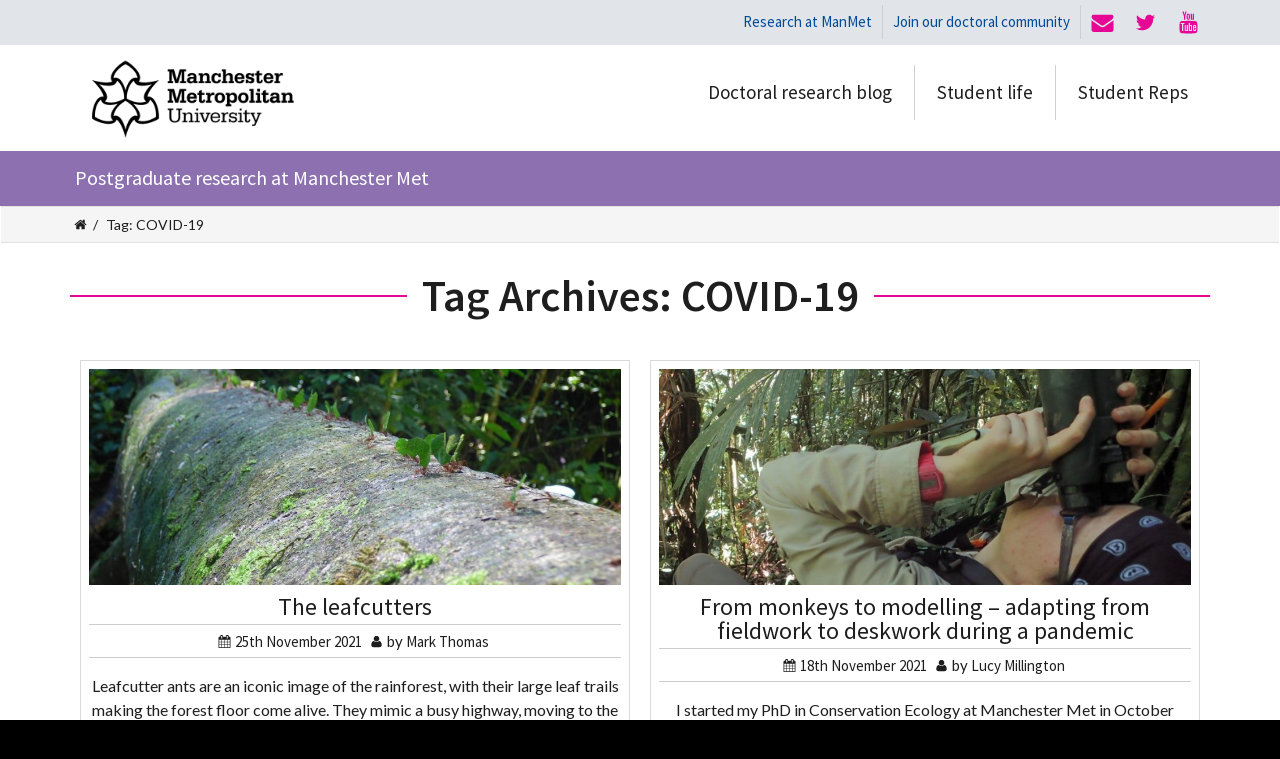

--- FILE ---
content_type: text/html; charset=UTF-8
request_url: https://www.manmetpgr.co.uk/tag/covid-19/
body_size: 23494
content:
<!DOCTYPE html>
<html lang="en-GB">

    <head>
      <title>COVID-19 &#8211; Doctoral Studies at Manchester Met</title>
<meta name='robots' content='max-image-preview:large' />
	<style>img:is([sizes="auto" i], [sizes^="auto," i]) { contain-intrinsic-size: 3000px 1500px }</style>
	<link rel='dns-prefetch' href='//www.manmetpgr.co.uk' />
<link rel='dns-prefetch' href='//platform.twitter.com' />
<link rel='dns-prefetch' href='//fonts.googleapis.com' />
<link rel="alternate" type="application/rss+xml" title="Doctoral Studies at Manchester Met &raquo; Feed" href="https://www.manmetpgr.co.uk/feed/" />
<link rel="alternate" type="application/rss+xml" title="Doctoral Studies at Manchester Met &raquo; Comments Feed" href="https://www.manmetpgr.co.uk/comments/feed/" />
<link rel="alternate" type="application/rss+xml" title="Doctoral Studies at Manchester Met &raquo; COVID-19 Tag Feed" href="https://www.manmetpgr.co.uk/tag/covid-19/feed/" />
<script type="text/javascript">
/* <![CDATA[ */
window._wpemojiSettings = {"baseUrl":"https:\/\/s.w.org\/images\/core\/emoji\/16.0.1\/72x72\/","ext":".png","svgUrl":"https:\/\/s.w.org\/images\/core\/emoji\/16.0.1\/svg\/","svgExt":".svg","source":{"concatemoji":"https:\/\/www.manmetpgr.co.uk\/wp-includes\/js\/wp-emoji-release.min.js?ver=6.8.3"}};
/*! This file is auto-generated */
!function(s,n){var o,i,e;function c(e){try{var t={supportTests:e,timestamp:(new Date).valueOf()};sessionStorage.setItem(o,JSON.stringify(t))}catch(e){}}function p(e,t,n){e.clearRect(0,0,e.canvas.width,e.canvas.height),e.fillText(t,0,0);var t=new Uint32Array(e.getImageData(0,0,e.canvas.width,e.canvas.height).data),a=(e.clearRect(0,0,e.canvas.width,e.canvas.height),e.fillText(n,0,0),new Uint32Array(e.getImageData(0,0,e.canvas.width,e.canvas.height).data));return t.every(function(e,t){return e===a[t]})}function u(e,t){e.clearRect(0,0,e.canvas.width,e.canvas.height),e.fillText(t,0,0);for(var n=e.getImageData(16,16,1,1),a=0;a<n.data.length;a++)if(0!==n.data[a])return!1;return!0}function f(e,t,n,a){switch(t){case"flag":return n(e,"\ud83c\udff3\ufe0f\u200d\u26a7\ufe0f","\ud83c\udff3\ufe0f\u200b\u26a7\ufe0f")?!1:!n(e,"\ud83c\udde8\ud83c\uddf6","\ud83c\udde8\u200b\ud83c\uddf6")&&!n(e,"\ud83c\udff4\udb40\udc67\udb40\udc62\udb40\udc65\udb40\udc6e\udb40\udc67\udb40\udc7f","\ud83c\udff4\u200b\udb40\udc67\u200b\udb40\udc62\u200b\udb40\udc65\u200b\udb40\udc6e\u200b\udb40\udc67\u200b\udb40\udc7f");case"emoji":return!a(e,"\ud83e\udedf")}return!1}function g(e,t,n,a){var r="undefined"!=typeof WorkerGlobalScope&&self instanceof WorkerGlobalScope?new OffscreenCanvas(300,150):s.createElement("canvas"),o=r.getContext("2d",{willReadFrequently:!0}),i=(o.textBaseline="top",o.font="600 32px Arial",{});return e.forEach(function(e){i[e]=t(o,e,n,a)}),i}function t(e){var t=s.createElement("script");t.src=e,t.defer=!0,s.head.appendChild(t)}"undefined"!=typeof Promise&&(o="wpEmojiSettingsSupports",i=["flag","emoji"],n.supports={everything:!0,everythingExceptFlag:!0},e=new Promise(function(e){s.addEventListener("DOMContentLoaded",e,{once:!0})}),new Promise(function(t){var n=function(){try{var e=JSON.parse(sessionStorage.getItem(o));if("object"==typeof e&&"number"==typeof e.timestamp&&(new Date).valueOf()<e.timestamp+604800&&"object"==typeof e.supportTests)return e.supportTests}catch(e){}return null}();if(!n){if("undefined"!=typeof Worker&&"undefined"!=typeof OffscreenCanvas&&"undefined"!=typeof URL&&URL.createObjectURL&&"undefined"!=typeof Blob)try{var e="postMessage("+g.toString()+"("+[JSON.stringify(i),f.toString(),p.toString(),u.toString()].join(",")+"));",a=new Blob([e],{type:"text/javascript"}),r=new Worker(URL.createObjectURL(a),{name:"wpTestEmojiSupports"});return void(r.onmessage=function(e){c(n=e.data),r.terminate(),t(n)})}catch(e){}c(n=g(i,f,p,u))}t(n)}).then(function(e){for(var t in e)n.supports[t]=e[t],n.supports.everything=n.supports.everything&&n.supports[t],"flag"!==t&&(n.supports.everythingExceptFlag=n.supports.everythingExceptFlag&&n.supports[t]);n.supports.everythingExceptFlag=n.supports.everythingExceptFlag&&!n.supports.flag,n.DOMReady=!1,n.readyCallback=function(){n.DOMReady=!0}}).then(function(){return e}).then(function(){var e;n.supports.everything||(n.readyCallback(),(e=n.source||{}).concatemoji?t(e.concatemoji):e.wpemoji&&e.twemoji&&(t(e.twemoji),t(e.wpemoji)))}))}((window,document),window._wpemojiSettings);
/* ]]> */
</script>
<link rel='stylesheet' id='layerslider-css' href='https://www.manmetpgr.co.uk/wp-content/plugins/LayerSlider/static/layerslider/css/layerslider.css?ver=6.7.6' type='text/css' media='all' />
<style id='wp-emoji-styles-inline-css' type='text/css'>

	img.wp-smiley, img.emoji {
		display: inline !important;
		border: none !important;
		box-shadow: none !important;
		height: 1em !important;
		width: 1em !important;
		margin: 0 0.07em !important;
		vertical-align: -0.1em !important;
		background: none !important;
		padding: 0 !important;
	}
</style>
<link rel='stylesheet' id='wp-block-library-css' href='https://www.manmetpgr.co.uk/wp-includes/css/dist/block-library/style.min.css?ver=6.8.3' type='text/css' media='all' />
<style id='classic-theme-styles-inline-css' type='text/css'>
/*! This file is auto-generated */
.wp-block-button__link{color:#fff;background-color:#32373c;border-radius:9999px;box-shadow:none;text-decoration:none;padding:calc(.667em + 2px) calc(1.333em + 2px);font-size:1.125em}.wp-block-file__button{background:#32373c;color:#fff;text-decoration:none}
</style>
<link rel='stylesheet' id='ugb-style-css-css' href='https://www.manmetpgr.co.uk/wp-content/plugins/stackable-ultimate-gutenberg-blocks/dist/frontend_blocks.css?ver=1.15.6' type='text/css' media='all' />
<style id='ugb-style-css-inline-css' type='text/css'>
:root {
			--content-width: 900px;
		}
</style>
<link rel='stylesheet' id='mpp_gutenberg-css' href='https://www.manmetpgr.co.uk/wp-content/plugins/metronet-profile-picture/dist/blocks.style.build.css?ver=2.3.0' type='text/css' media='all' />
<style id='global-styles-inline-css' type='text/css'>
:root{--wp--preset--aspect-ratio--square: 1;--wp--preset--aspect-ratio--4-3: 4/3;--wp--preset--aspect-ratio--3-4: 3/4;--wp--preset--aspect-ratio--3-2: 3/2;--wp--preset--aspect-ratio--2-3: 2/3;--wp--preset--aspect-ratio--16-9: 16/9;--wp--preset--aspect-ratio--9-16: 9/16;--wp--preset--color--black: #000000;--wp--preset--color--cyan-bluish-gray: #abb8c3;--wp--preset--color--white: #ffffff;--wp--preset--color--pale-pink: #f78da7;--wp--preset--color--vivid-red: #cf2e2e;--wp--preset--color--luminous-vivid-orange: #ff6900;--wp--preset--color--luminous-vivid-amber: #fcb900;--wp--preset--color--light-green-cyan: #7bdcb5;--wp--preset--color--vivid-green-cyan: #00d084;--wp--preset--color--pale-cyan-blue: #8ed1fc;--wp--preset--color--vivid-cyan-blue: #0693e3;--wp--preset--color--vivid-purple: #9b51e0;--wp--preset--gradient--vivid-cyan-blue-to-vivid-purple: linear-gradient(135deg,rgba(6,147,227,1) 0%,rgb(155,81,224) 100%);--wp--preset--gradient--light-green-cyan-to-vivid-green-cyan: linear-gradient(135deg,rgb(122,220,180) 0%,rgb(0,208,130) 100%);--wp--preset--gradient--luminous-vivid-amber-to-luminous-vivid-orange: linear-gradient(135deg,rgba(252,185,0,1) 0%,rgba(255,105,0,1) 100%);--wp--preset--gradient--luminous-vivid-orange-to-vivid-red: linear-gradient(135deg,rgba(255,105,0,1) 0%,rgb(207,46,46) 100%);--wp--preset--gradient--very-light-gray-to-cyan-bluish-gray: linear-gradient(135deg,rgb(238,238,238) 0%,rgb(169,184,195) 100%);--wp--preset--gradient--cool-to-warm-spectrum: linear-gradient(135deg,rgb(74,234,220) 0%,rgb(151,120,209) 20%,rgb(207,42,186) 40%,rgb(238,44,130) 60%,rgb(251,105,98) 80%,rgb(254,248,76) 100%);--wp--preset--gradient--blush-light-purple: linear-gradient(135deg,rgb(255,206,236) 0%,rgb(152,150,240) 100%);--wp--preset--gradient--blush-bordeaux: linear-gradient(135deg,rgb(254,205,165) 0%,rgb(254,45,45) 50%,rgb(107,0,62) 100%);--wp--preset--gradient--luminous-dusk: linear-gradient(135deg,rgb(255,203,112) 0%,rgb(199,81,192) 50%,rgb(65,88,208) 100%);--wp--preset--gradient--pale-ocean: linear-gradient(135deg,rgb(255,245,203) 0%,rgb(182,227,212) 50%,rgb(51,167,181) 100%);--wp--preset--gradient--electric-grass: linear-gradient(135deg,rgb(202,248,128) 0%,rgb(113,206,126) 100%);--wp--preset--gradient--midnight: linear-gradient(135deg,rgb(2,3,129) 0%,rgb(40,116,252) 100%);--wp--preset--font-size--small: 13px;--wp--preset--font-size--medium: 20px;--wp--preset--font-size--large: 36px;--wp--preset--font-size--x-large: 42px;--wp--preset--spacing--20: 0.44rem;--wp--preset--spacing--30: 0.67rem;--wp--preset--spacing--40: 1rem;--wp--preset--spacing--50: 1.5rem;--wp--preset--spacing--60: 2.25rem;--wp--preset--spacing--70: 3.38rem;--wp--preset--spacing--80: 5.06rem;--wp--preset--shadow--natural: 6px 6px 9px rgba(0, 0, 0, 0.2);--wp--preset--shadow--deep: 12px 12px 50px rgba(0, 0, 0, 0.4);--wp--preset--shadow--sharp: 6px 6px 0px rgba(0, 0, 0, 0.2);--wp--preset--shadow--outlined: 6px 6px 0px -3px rgba(255, 255, 255, 1), 6px 6px rgba(0, 0, 0, 1);--wp--preset--shadow--crisp: 6px 6px 0px rgba(0, 0, 0, 1);}:where(.is-layout-flex){gap: 0.5em;}:where(.is-layout-grid){gap: 0.5em;}body .is-layout-flex{display: flex;}.is-layout-flex{flex-wrap: wrap;align-items: center;}.is-layout-flex > :is(*, div){margin: 0;}body .is-layout-grid{display: grid;}.is-layout-grid > :is(*, div){margin: 0;}:where(.wp-block-columns.is-layout-flex){gap: 2em;}:where(.wp-block-columns.is-layout-grid){gap: 2em;}:where(.wp-block-post-template.is-layout-flex){gap: 1.25em;}:where(.wp-block-post-template.is-layout-grid){gap: 1.25em;}.has-black-color{color: var(--wp--preset--color--black) !important;}.has-cyan-bluish-gray-color{color: var(--wp--preset--color--cyan-bluish-gray) !important;}.has-white-color{color: var(--wp--preset--color--white) !important;}.has-pale-pink-color{color: var(--wp--preset--color--pale-pink) !important;}.has-vivid-red-color{color: var(--wp--preset--color--vivid-red) !important;}.has-luminous-vivid-orange-color{color: var(--wp--preset--color--luminous-vivid-orange) !important;}.has-luminous-vivid-amber-color{color: var(--wp--preset--color--luminous-vivid-amber) !important;}.has-light-green-cyan-color{color: var(--wp--preset--color--light-green-cyan) !important;}.has-vivid-green-cyan-color{color: var(--wp--preset--color--vivid-green-cyan) !important;}.has-pale-cyan-blue-color{color: var(--wp--preset--color--pale-cyan-blue) !important;}.has-vivid-cyan-blue-color{color: var(--wp--preset--color--vivid-cyan-blue) !important;}.has-vivid-purple-color{color: var(--wp--preset--color--vivid-purple) !important;}.has-black-background-color{background-color: var(--wp--preset--color--black) !important;}.has-cyan-bluish-gray-background-color{background-color: var(--wp--preset--color--cyan-bluish-gray) !important;}.has-white-background-color{background-color: var(--wp--preset--color--white) !important;}.has-pale-pink-background-color{background-color: var(--wp--preset--color--pale-pink) !important;}.has-vivid-red-background-color{background-color: var(--wp--preset--color--vivid-red) !important;}.has-luminous-vivid-orange-background-color{background-color: var(--wp--preset--color--luminous-vivid-orange) !important;}.has-luminous-vivid-amber-background-color{background-color: var(--wp--preset--color--luminous-vivid-amber) !important;}.has-light-green-cyan-background-color{background-color: var(--wp--preset--color--light-green-cyan) !important;}.has-vivid-green-cyan-background-color{background-color: var(--wp--preset--color--vivid-green-cyan) !important;}.has-pale-cyan-blue-background-color{background-color: var(--wp--preset--color--pale-cyan-blue) !important;}.has-vivid-cyan-blue-background-color{background-color: var(--wp--preset--color--vivid-cyan-blue) !important;}.has-vivid-purple-background-color{background-color: var(--wp--preset--color--vivid-purple) !important;}.has-black-border-color{border-color: var(--wp--preset--color--black) !important;}.has-cyan-bluish-gray-border-color{border-color: var(--wp--preset--color--cyan-bluish-gray) !important;}.has-white-border-color{border-color: var(--wp--preset--color--white) !important;}.has-pale-pink-border-color{border-color: var(--wp--preset--color--pale-pink) !important;}.has-vivid-red-border-color{border-color: var(--wp--preset--color--vivid-red) !important;}.has-luminous-vivid-orange-border-color{border-color: var(--wp--preset--color--luminous-vivid-orange) !important;}.has-luminous-vivid-amber-border-color{border-color: var(--wp--preset--color--luminous-vivid-amber) !important;}.has-light-green-cyan-border-color{border-color: var(--wp--preset--color--light-green-cyan) !important;}.has-vivid-green-cyan-border-color{border-color: var(--wp--preset--color--vivid-green-cyan) !important;}.has-pale-cyan-blue-border-color{border-color: var(--wp--preset--color--pale-cyan-blue) !important;}.has-vivid-cyan-blue-border-color{border-color: var(--wp--preset--color--vivid-cyan-blue) !important;}.has-vivid-purple-border-color{border-color: var(--wp--preset--color--vivid-purple) !important;}.has-vivid-cyan-blue-to-vivid-purple-gradient-background{background: var(--wp--preset--gradient--vivid-cyan-blue-to-vivid-purple) !important;}.has-light-green-cyan-to-vivid-green-cyan-gradient-background{background: var(--wp--preset--gradient--light-green-cyan-to-vivid-green-cyan) !important;}.has-luminous-vivid-amber-to-luminous-vivid-orange-gradient-background{background: var(--wp--preset--gradient--luminous-vivid-amber-to-luminous-vivid-orange) !important;}.has-luminous-vivid-orange-to-vivid-red-gradient-background{background: var(--wp--preset--gradient--luminous-vivid-orange-to-vivid-red) !important;}.has-very-light-gray-to-cyan-bluish-gray-gradient-background{background: var(--wp--preset--gradient--very-light-gray-to-cyan-bluish-gray) !important;}.has-cool-to-warm-spectrum-gradient-background{background: var(--wp--preset--gradient--cool-to-warm-spectrum) !important;}.has-blush-light-purple-gradient-background{background: var(--wp--preset--gradient--blush-light-purple) !important;}.has-blush-bordeaux-gradient-background{background: var(--wp--preset--gradient--blush-bordeaux) !important;}.has-luminous-dusk-gradient-background{background: var(--wp--preset--gradient--luminous-dusk) !important;}.has-pale-ocean-gradient-background{background: var(--wp--preset--gradient--pale-ocean) !important;}.has-electric-grass-gradient-background{background: var(--wp--preset--gradient--electric-grass) !important;}.has-midnight-gradient-background{background: var(--wp--preset--gradient--midnight) !important;}.has-small-font-size{font-size: var(--wp--preset--font-size--small) !important;}.has-medium-font-size{font-size: var(--wp--preset--font-size--medium) !important;}.has-large-font-size{font-size: var(--wp--preset--font-size--large) !important;}.has-x-large-font-size{font-size: var(--wp--preset--font-size--x-large) !important;}
:where(.wp-block-post-template.is-layout-flex){gap: 1.25em;}:where(.wp-block-post-template.is-layout-grid){gap: 1.25em;}
:where(.wp-block-columns.is-layout-flex){gap: 2em;}:where(.wp-block-columns.is-layout-grid){gap: 2em;}
:root :where(.wp-block-pullquote){font-size: 1.5em;line-height: 1.6;}
</style>
<link rel='stylesheet' id='contact-form-7-css' href='https://www.manmetpgr.co.uk/wp-content/plugins/contact-form-7/includes/css/styles.css?ver=5.1.6' type='text/css' media='all' />
<link rel='stylesheet' id='ctf_styles-css' href='https://www.manmetpgr.co.uk/wp-content/plugins/custom-twitter-feeds/css/ctf-styles.css?ver=1.3' type='text/css' media='all' />
<link rel='stylesheet' id='meks-author-widget-css' href='https://www.manmetpgr.co.uk/wp-content/plugins/meks-smart-author-widget/css/style.css?ver=1.1.1' type='text/css' media='all' />
<link rel='stylesheet' id='redux-google-fonts-intensity_options-css' href='https://fonts.googleapis.com/css?family=Lato%3A100%2C300%2C400%2C700%2C900%2C100italic%2C300italic%2C400italic%2C700italic%2C900italic%7CSource+Sans+Pro%3A200%2C300%2C400%2C600%2C700%2C900%2C200italic%2C300italic%2C400italic%2C600italic%2C700italic%2C900italic&#038;ver=1756829249' type='text/css' media='all' />
<link rel='stylesheet' id='intensity-custom-css-css' href='https://www.manmetpgr.co.uk/wp-content/uploads/intensity-cache/css/intensity_46197e047cfad091ae20fb283758f9c18e649d62.css?ver=1.2.6' type='text/css' media='all' />
<style id='intensity-custom-css-inline-css' type='text/css'>
/********** Options CSS **********/
/********** Colors Options CSS **********/
        
        a:hover {
            color: #1a8be2;            
        }
       
        .tt-suggestion.tt-is-under-cursor, .tt-suggestion.tt-is-under-cursor a {
            background-color: #e8e8e8;
            color: #444 !important;
        }

        .tt-suggestion small {
            color: #949494 !important;
        }

        .intense.pagination .active > a {
            background-color: #1a8be2 !important;
            border-color: #1a8be2 !important;
        }
        
        .comment-details, .img-polaroid {
            background-color: #e8e8e8 !important;
            color: #444 !important;
        }

        .bypostauthor .comment-details {
            background-color: #f2f2f2 !important;
        }

        .bypostauthor .comment-avatar:before {
            border-right-color: #f2f2f2 !important;
        }

        .comment .comment-avatar:before {
            border-right-color: #e8e8e8;
        }

        .navigation-post .pager a:hover {
            background: #e8e8e8 !important;
            color: #444 !important;
        }
        legend, #respond>#reply-title {
            border-color: #ccc;
        }
/********** Typography Options CSS **********/

	.wp-caption-text {
		color: #787878 !important;
	}

	.post-content {
		line-height: 24px;
	}

	.icons-ul > li {
		line-height: 26.4px;
	}

	.sf-sub-indicator:after {
		color: #1E1E1E;
	}
/********** Layout Options CSS **********/

			.layout-wrapper, header {
				width: 100%;
				margin: 0;
			}
/********** Background Options CSS **********/

      .layout-header .theme-background {
          opacity:1;
          filter:alpha(opacity=100);
      }
      .layout-header.ontop .theme-background {
          opacity:0.8;
          filter:alpha(opacity=80);
      }
      .layout-header.headroom--not-top .theme-background {
          opacity:0.95;
          filter:alpha(opacity=95);
      }
      .layout-title > .theme-background {
          opacity:1 !important;
          filter:alpha(opacity=100) !important;
      }
      .post-content > .theme-background {
          opacity:1 !important;
          filter:alpha(opacity=100) !important;
      }
      .layout-footer > .theme-background {
          opacity:1 !important;
          filter:alpha(opacity=100) !important;
      }
      .bottomfooter > .theme-background {
          opacity:1 !important;
          filter:alpha(opacity=100) !important;
      }
/********** Back to Top Options CSS **********/

	      	#back-top {
	           background: #333333; border-color: #515151; color: #ffffff; border-radius: 50%; bottom: 45px; right: 45px;
	      	}
	      	#back-top:hover {
	           background: #5b5b5b;
	      	}

</style>
<link rel='stylesheet' id='intensity-child-css-css' href='https://www.manmetpgr.co.uk/wp-content/themes/intensity-child/style.css?ver=1.2.6' type='text/css' media='all' />
<link rel='stylesheet' id='intensity_contact_form_7-css' href='https://www.manmetpgr.co.uk/wp-content/themes/intensity/assets/css/contactform7.min.css?ver=1.0' type='text/css' media='all' />
<script type="text/javascript" id="layerslider-greensock-js-extra">
/* <![CDATA[ */
var LS_Meta = {"v":"6.7.6"};
/* ]]> */
</script>
<script type="text/javascript" src="https://www.manmetpgr.co.uk/wp-content/plugins/LayerSlider/static/layerslider/js/greensock.js?ver=1.19.0" id="layerslider-greensock-js"></script>
<script type="text/javascript" src="https://www.manmetpgr.co.uk/wp-includes/js/jquery/jquery.min.js?ver=3.7.1" id="jquery-core-js"></script>
<script type="text/javascript" src="https://www.manmetpgr.co.uk/wp-includes/js/jquery/jquery-migrate.min.js?ver=3.4.1" id="jquery-migrate-js"></script>
<script type="text/javascript" src="https://www.manmetpgr.co.uk/wp-content/plugins/LayerSlider/static/layerslider/js/layerslider.kreaturamedia.jquery.js?ver=6.7.6" id="layerslider-js"></script>
<script type="text/javascript" src="https://www.manmetpgr.co.uk/wp-content/plugins/LayerSlider/static/layerslider/js/layerslider.transitions.js?ver=6.7.6" id="layerslider-transitions-js"></script>
<script type="text/javascript" src="https://www.manmetpgr.co.uk/wp-content/plugins/stackable-ultimate-gutenberg-blocks/dist/frontend_blocks.js?ver=1.15.6" id="ugb-block-frontend-js-js"></script>
<meta name="generator" content="Powered by LayerSlider 6.7.6 - Multi-Purpose, Responsive, Parallax, Mobile-Friendly Slider Plugin for WordPress." />
<!-- LayerSlider updates and docs at: https://layerslider.kreaturamedia.com -->
<link rel="https://api.w.org/" href="https://www.manmetpgr.co.uk/wp-json/" /><link rel="alternate" title="JSON" type="application/json" href="https://www.manmetpgr.co.uk/wp-json/wp/v2/tags/126" /><link rel="EditURI" type="application/rsd+xml" title="RSD" href="https://www.manmetpgr.co.uk/xmlrpc.php?rsd" />
<meta name="generator" content="WordPress 6.8.3" />
<!--[if lt IE 7]> <meta id="intense-browser-check" class="no-js ie6 oldie"> <![endif]-->
		        <!--[if IE 7]> <meta id="intense-browser-check" class="no-js ie7 oldie"> <![endif]-->
		        <!--[if IE 8]> <meta id="intense-browser-check" class="no-js ie8 oldie"> <![endif]-->
		        <!--[if IE 9]> <meta id="intense-browser-check" class="no-js ie9 oldie"> <![endif]-->
		        <!--[if gt IE 9]><!--> <meta id="intense-browser-check" class="no-js"> <!--<![endif]--><style type='text/css'>.intense.pagination .active > a { 
  background-color: #1a8be2; 
  border-color: #006dc4; 
  color: #fff;  } 
/* custom css styles */


</style><!--[if lt IE 9]><script src="https://www.manmetpgr.co.uk/wp-content/plugins/intense/assets/js/respond/dest/respond.min.js"></script><![endif]--><meta name="viewport" content="width=device-width, initial-scale=1.0"><meta charset="UTF-8" /><link rel="profile" href="http://gmpg.org/xfn/11" /><link rel="pingback" href="https://www.manmetpgr.co.uk/xmlrpc.php" />
<!-- BEGIN ExactMetrics v5.3.8 Universal Analytics - https://exactmetrics.com/ -->
<script>
(function(i,s,o,g,r,a,m){i['GoogleAnalyticsObject']=r;i[r]=i[r]||function(){
	(i[r].q=i[r].q||[]).push(arguments)},i[r].l=1*new Date();a=s.createElement(o),
	m=s.getElementsByTagName(o)[0];a.async=1;a.src=g;m.parentNode.insertBefore(a,m)
})(window,document,'script','https://www.google-analytics.com/analytics.js','ga');
  ga('create', 'UA-133287401-1', 'auto');
  ga('send', 'pageview');
</script>
<!-- END ExactMetrics Universal Analytics -->
<style type="text/css" title="dynamic-css" class="options-output">body,#slidecounter,#slidecaption{font-family:Lato,Georgia, serif;line-height:24px;font-weight:400;font-style:normal;color:#1E1E1E;font-size:16px;}h1, h1 small{font-family:"Source Sans Pro",Arial, Helvetica, sans-serif;line-height:56px;font-weight:600;font-style:normal;color:#1E1E1E;font-size:44px;}h2, h2 small{font-family:"Source Sans Pro",Arial, Helvetica, sans-serif;line-height:24px;font-weight:400;font-style:normal;color:#1E1E1E;font-size:24px;}h3, h3 small{font-family:"Source Sans Pro",Arial, Helvetica, sans-serif;line-height:20px;font-weight:400;font-style:normal;color:#1E1E1E;font-size:20px;}h4, h4 small{font-family:"Source Sans Pro",Arial, Helvetica, sans-serif;line-height:18px;font-weight:400;font-style:normal;color:#1E1E1E;font-size:18px;}h5, h5 small{font-family:"Source Sans Pro",Arial, Helvetica, sans-serif;line-height:16px;font-weight:400;font-style:normal;color:#1E1E1E;font-size:16px;}h6, h6 small{font-family:"Source Sans Pro",Arial, Helvetica, sans-serif;line-height:13px;font-weight:400;font-style:normal;color:#1E1E1E;font-size:13px;}a{font-family:"Source Sans Pro";font-weight:normal;font-style:normal;color:#004A97;}a:hover{font-family:"Source Sans Pro";text-decoration:underline;font-weight:normal;font-style:normal;color:#42b3ff;}.intense.metadata{font-family:Lato,Georgia, serif;line-height:20px;font-weight:400;font-style:normal;color:#1E1E1E;font-size:15px;}.header_navigation > li > a, #search, #menu-cart{font-family:"Source Sans Pro",Arial, Helvetica, sans-serif;line-height:20px;font-weight:400;font-style:normal;color:#1E1E1E;font-size:19px;}.header_navigation .sub-menu > li > a{font-family:"Source Sans Pro",Arial, Helvetica, sans-serif;line-height:20px;font-weight:400;font-style:normal;color:#1E1E1E;font-size:17px;}.secondary-header{line-height:34px;color:#004a97;font-size:15px;}#secondary-header-menu > li > a{text-transform:none;line-height:24px;font-size:15px;}.header-title{font-family:"Source Sans Pro",Arial, Helvetica, sans-serif;line-height:34px;font-weight:400;font-style:normal;color:#1E1E1E;font-size:24px;}.header-tagline{font-family:"Source Sans Pro";line-height:24px;font-weight:normal;font-style:normal;color:#000000;font-size:24px;}.layout-title h2{font-family:"Source Sans Pro",Arial, Helvetica, sans-serif;line-height:35px;font-weight:200;font-style:normal;color:#494949;font-size:35px;}.layout-title .breadcrumb > li > a, .layout-title .breadcrumb > li{line-height:25px;font-size:15px;}.sidebar-left .widget-title, .sidebar-right .widget-title{font-family:"Source Sans Pro";line-height:26px;font-weight:200;font-style:normal;font-size:26px;}footer{font-family:"Source Sans Pro";font-weight:normal;font-style:normal;color:#1E1E1E;}#footer_navigation a{font-family:Arial, Helvetica, sans-serif,Arial, Helvetica, sans-serif;line-height:20px;font-weight:400;font-style:normal;color:#1E1E1E;font-size:13px;}.secondary-footer{color:#1E1E1E;}#secondary_footer_navigation a{font-family:Arial, Helvetica, sans-serif,Arial, Helvetica, sans-serif;line-height:20px;font-weight:400;font-style:normal;color:#1E1E1E;font-size:13px;}.post-content .intense.sidebar-right{padding-left:45px;}.layout-header .theme-background{background-color:#ffffff;}#menuBox{margin-top:20px;margin-bottom:20px;}.layout-header .primary-header{border-bottom:0px solid #ededed;}.secondary-header > .theme-background{background-color:#e1e5e9;}.layout-title .theme-background{background-color:#ffffff;}.layout-title{padding-top:0;padding-right:1px;padding-bottom:1px;padding-left:1px;}.layout-title{border-top:0px solid #ccc;}.layout-title{border-bottom:0px solid #ccc;}body{background-color:#000000;}.post-content{padding-top:10px;padding-bottom:15px;}.navigation-post,.filter-post,footer .entry-meta{border-top:1px solid #ccc;border-bottom:1px solid #ccc;}.primary-footer{padding-top:20px;padding-bottom:20px;}.primary-footer .theme-background{background-color:#e0e4e8;}</style>    </head>

    <body id="back-to-top-target" class="archive tag tag-covid-19 tag-126 wp-theme-intensity wp-child-theme-intensity-child group-blog">

        
        <div class="layout-wrapper">

            
                <form id="search-input" method="get" class="search" action="https://www.manmetpgr.co.uk/?s=">
    <div>
      <input name="s" id="appendedInputButtons" type="search" placeholder="Search" class="search-input" autocomplete="off">
      <span>
        <a id='searchsubmit' style='' href='javascript: document.getElementById("search-input").submit();' target='_self' title="Search" class='intense search-button btn btn-sm'  ><i class="intense icon icon-0x"><svg><use xlink:href="#entypo-search" class=" filled" style="fill: #fff;"></use></svg></i> </a>      </span>              
    </div>            
    <span class="search-input-arrow">
        <span></span>
    </span>
</form>
                        
                        
            <div class="secondary-header">
        <div class="intense container">
            <div class="intense row">  
            <div class="intense col-lg-4 col-xs-12 col-sm-12 col-md-4">
                <small></small>
            </div>                     
            <div class="intense col-lg-8 col-xs-12 col-sm-12 col-md-8">
                             <div class="pull-right">

                    <a id='btn_785647205' style='' href='mailto:gscommunications@mmu.ac.uk' rel="nofollow" target='hidden-iframe-email' title="Email" class='intense  btn btn-sm'  ><i class="intense icon icon-0x"><svg><use xlink:href="#font-awesome-envelope" class=" filled" style="fill: #e60895;"></use></svg></i> </a><iframe name="hidden-iframe-email" style="visibility:hidden;position:absolute;height:1px;width:1px;"></iframe><a id='btn_282988060' style='' href='https://www.twitter.com/ManMetPGR' rel="nofollow" target='_blank' title="Twitter" class='intense  btn btn-sm'  ><i class="intense icon icon-0x"><svg><use xlink:href="#font-awesome-twitter" class=" filled" style="fill: #e60895;"></use></svg></i> </a><a id='btn_1603447919' style='' href='https://www.youtube.com/channel/UC2LbyxqiXFHvR6VkPrh7qxQ' rel="nofollow" target='_blank' title="YouTube" class='intense  btn btn-sm'  ><i class="intense icon icon-0x"><svg><use xlink:href="#font-awesome-youtube" class=" filled" style="fill: #e60895;"></use></svg></i> </a>
                </div>
                                                <div class="pull-right">

                    <link rel='stylesheet' id='slicknav-css' href='https://www.manmetpgr.co.uk/wp-content/plugins/intense/assets/js/slicknav/dist/slicknav.min.css?ver=1.0.4' type='text/css' media='all' />

	<style>#secondary-header-menu li > a {background: #e1e5e9 !important;color: #004a97 !important;}#secondary-header-menu ul {background: #e1e5e9 !important;}#secondary-header-menu li > a:hover {color: #2872bf !important;}#secondary-header-menu li.current-menu-item, #secondary-header-menu li.current-menu-item > a {color: #2872bf !important;}#secondary-header-menu > li > a  { padding-top: 5px;  padding-bottom: 5px;  padding-left: 10px;  padding-right: 10px; }</style><span id="secondary-header-menu_parent"><ul id="secondary-header-menu" class="intense menu preload horizontal sf-menu"><li id="menu-item-9" class="menu-item menu-item-type-custom menu-item-object-custom menu-item-9"><a href="http://www2.mmu.ac.uk/research">Research at ManMet<i class="intense icon icon-0x hide icon-after only-parents"><svg><use xlink:href="#font-awesome-angle-right" class=""></use></svg></i></a></li>
<li id="menu-item-10" class="menu-item menu-item-type-custom menu-item-object-custom menu-item-10"><a href="https://www.mmu.ac.uk/study/postgraduate/research-study/phd">Join our doctoral community<i class="intense icon icon-0x hide icon-after only-parents"><svg><use xlink:href="#font-awesome-angle-right" class=""></use></svg></i></a></li>
</ul><ul id="secondary-header-menu_mobile" class="intense menu mobile preload"><li class="menu-item menu-item-type-custom menu-item-object-custom menu-item-9"><a href="http://www2.mmu.ac.uk/research">Research at ManMet<i class="intense icon icon-0x hide icon-after only-parents"><svg><use xlink:href="#font-awesome-angle-right" class=""></use></svg></i></a></li>
<li class="menu-item menu-item-type-custom menu-item-object-custom menu-item-10"><a href="https://www.mmu.ac.uk/study/postgraduate/research-study/phd">Join our doctoral community<i class="intense icon icon-0x hide icon-after only-parents"><svg><use xlink:href="#font-awesome-angle-right" class=""></use></svg></i></a></li>
</ul></span>                    
                </div>
                            </div>
        </div>
        </div>
        <div class="theme-background"></div>
</div>
            <header class="layout-header"> 
                
 
<nav id="mobile-menu" class="hidden-lg hidden-md" >            
    <div id="menuContent-mobile">    
        <div class="menu-holder">
            <style>#header_navigation li > a {background: transparent !important;color: #1E1E1E !important;}#header_navigation ul {background: transparent !important;}#header_navigation li > a:hover {color: #1a8be2 !important;}#header_navigation li.current-menu-item, #header_navigation li.current-menu-item > a {color: #1a8be2 !important;}#header_navigation li.current-menu-item:hover, #header_navigation li.current-menu-item > a:hover {color: #555555 !important;}#header_navigation > li > a  {background: transparent !important;color: #1E1E1E !important;border-top:  solid transparent !important;border-right:  solid transparent !important;border-bottom:  solid transparent !important;border-left:  solid transparent !important;}#header_navigation > li > a:hover {color: #1a8be2 !important;border-top:  !important;border-right:  !important;border-bottom:  !important;border-left:  !important;}</style><span id="header_navigation_parent"><ul id="header_navigation" class="intense menu preload header_navigation horizontal sf-menu"><li id="menu-item-14" class="menu-item menu-item-type-taxonomy menu-item-object-category menu-item-14"><a href="https://www.manmetpgr.co.uk/category/blog/">Doctoral research blog<i class="intense icon icon-0x hide icon-after only-parents"><svg><use xlink:href="#entypo-arrow-down5" class=""></use></svg></i></a></li>
<li id="menu-item-13" class="menu-item menu-item-type-taxonomy menu-item-object-category menu-item-13"><a href="https://www.manmetpgr.co.uk/category/studentlife/">Student life<i class="intense icon icon-0x hide icon-after only-parents"><svg><use xlink:href="#entypo-arrow-down5" class=""></use></svg></i></a></li>
<li id="menu-item-15" class="menu-item menu-item-type-taxonomy menu-item-object-category menu-item-15"><a href="https://www.manmetpgr.co.uk/category/profile/">Student Reps<i class="intense icon icon-0x hide icon-after only-parents"><svg><use xlink:href="#entypo-arrow-down5" class=""></use></svg></i></a></li>
</ul><ul id="header_navigation_mobile" class="intense menu mobile preload"><li class="menu-item menu-item-type-taxonomy menu-item-object-category menu-item-14"><a href="https://www.manmetpgr.co.uk/category/blog/">Doctoral research blog<i class="intense icon icon-0x hide icon-after only-parents"><svg><use xlink:href="#entypo-arrow-down5" class=""></use></svg></i></a></li>
<li class="menu-item menu-item-type-taxonomy menu-item-object-category menu-item-13"><a href="https://www.manmetpgr.co.uk/category/studentlife/">Student life<i class="intense icon icon-0x hide icon-after only-parents"><svg><use xlink:href="#entypo-arrow-down5" class=""></use></svg></i></a></li>
<li class="menu-item menu-item-type-taxonomy menu-item-object-category menu-item-15"><a href="https://www.manmetpgr.co.uk/category/profile/">Student Reps<i class="intense icon icon-0x hide icon-after only-parents"><svg><use xlink:href="#entypo-arrow-down5" class=""></use></svg></i></a></li>
</ul></span>        </div>
    </div>
</nav>

<div class="primary-header" >
<div class="intense container header-wrapper">
    <div>        
        <div id="logoBox" class="pull-left">
        <a href='https://www.manmetpgr.co.uk'><img id="logo" alt='Manchester Met logo' src='https://www.manmetpgr.co.uk/wp-content/uploads/2019/01/mmulogo-final-1.png' /></a>        </div>        
        <nav id="menuBox" class="intense pull-right hidden-sm hidden-xs" >            
            <div id="menuContent">
             
                <div class="menu-holder">
                    <style>#header_navigation li > a {background: transparent !important;color: #1E1E1E !important;}#header_navigation ul {background: transparent !important;}#header_navigation li > a:hover {color: #1a8be2 !important;}#header_navigation li.current-menu-item, #header_navigation li.current-menu-item > a {color: #1a8be2 !important;}#header_navigation li.current-menu-item:hover, #header_navigation li.current-menu-item > a:hover {color: #555555 !important;}#header_navigation > li > a  {background: transparent !important;color: #1E1E1E !important;border-top:  solid transparent !important;border-right:  solid transparent !important;border-bottom:  solid transparent !important;border-left:  solid transparent !important;}#header_navigation > li > a:hover {color: #1a8be2 !important;border-top:  !important;border-right:  !important;border-bottom:  !important;border-left:  !important;}</style><span id="header_navigation_parent"><ul id="header_navigation" class="intense menu preload header_navigation horizontal sf-menu"><li class="menu-item menu-item-type-taxonomy menu-item-object-category menu-item-14"><a href="https://www.manmetpgr.co.uk/category/blog/">Doctoral research blog<i class="intense icon icon-0x hide icon-after only-parents"><svg><use xlink:href="#entypo-arrow-down5" class=""></use></svg></i></a></li>
<li class="menu-item menu-item-type-taxonomy menu-item-object-category menu-item-13"><a href="https://www.manmetpgr.co.uk/category/studentlife/">Student life<i class="intense icon icon-0x hide icon-after only-parents"><svg><use xlink:href="#entypo-arrow-down5" class=""></use></svg></i></a></li>
<li class="menu-item menu-item-type-taxonomy menu-item-object-category menu-item-15"><a href="https://www.manmetpgr.co.uk/category/profile/">Student Reps<i class="intense icon icon-0x hide icon-after only-parents"><svg><use xlink:href="#entypo-arrow-down5" class=""></use></svg></i></a></li>
</ul></span>                </div>                
                        </div>                                
        </nav> 
        <div class="clearfix"></div>                   
    </div>
</div>
    

    <div class="theme-background"></div>
</div>

                				<div id="mmu_header_banner" class="layout-title">
	<div class="intense container">
		<div class="intense row">
			<div class="mmu_header">

				<h2 class="entry-title"><a href="https://www.manmetpgr.co.uk">Postgraduate research at Manchester Met</a></h2>
				
			</div>
			
		</div>
	</div>
</div>
            </header>

            
            
            <main>            

            <div class="layout-title">
	
		<style>
	.layout-title .breadcrumb {
		float: none !important;
		margin: 5px 0;
		padding: 0;
	}
	</style>
	<div class="hr_breadcrumb">
		<div class="intense container">		
			<ul class="breadcrumb pull-right hidden-sm hidden-xs"><li> &nbsp;<a href="https://www.manmetpgr.co.uk"><i class="intense icon icon-0x" style=" width:15px;height:15px;"><svg><use xlink:href="#font-awesome-home" class="" style=" width:15px;height:15px;" width:15px;height:15px;></use></svg></i></a></li><li>Tag: COVID-19</li></ul>		
		</div>
	</div>
		
	<div class="intense container">
		<div class="intense row">
			<div class="intense col-lg-12 col-xs-12 col-sm-12 col-md-12">
				<center>
											<div id="hr_1696436607" class='intense hr horizontal hr-center  entry-title '><h1 class='intense hr-title ' style='background-color: #ffffff; '>Tag Archives: <span>COVID-19</span></h1><span class='intense hr-inner hr-solid ' style='border-color: #a3a3a3; '></span></div>					
									</center>
			</div>
		</div>
	</div>
	
	<div class="theme-background"></div>
</div>    <script>
        jQuery(function($) {
            $(document).ready(function() {
            	$('.layout-header:not(".header4")').removeClass("ontop");
            });
        });
    </script>
	

<div class="post-content">


	<div class="intense container">
		<div class="intense row">
					  			  	<div class="maincontent intense col-lg-12 col-xs-12 col-sm-12 col-md-12">
		  		<div class="intense sidebar-before">		  			
		  					  		</div>

				<link rel='stylesheet' id='intense_infinite_scroll-css' href='https://www.manmetpgr.co.uk/wp-content/plugins/intense/assets/js/infinite-ajax-scroll/css/jquery.ias.min.css?ver=2.1.0' type='text/css' media='all' />

	<link rel='stylesheet' id='intense_flexslider-css' href='https://www.manmetpgr.co.uk/wp-content/plugins/intense/assets/js/flexslider/flexslider.min.css?ver=2.5.0' type='text/css' media='all' />

	<link rel='stylesheet' id='intense_video_js_css-css' href='https://www.manmetpgr.co.uk/wp-content/plugins/intense/assets/js/video-js/video-js.min.css?ver=v4.8.1' type='text/css' media='all' />

	<div class="intense custom-post"><div id='mix_list_1403520130' class='intense row nogutter' style='padding-top: 0px; padding-bottom: 0px; margin-top: 0px; margin-bottom: 0px;'><div class='intense col-lg-12 col-md-12 col-sm-12 col-xs-12'><div id='intense_infinite' class='intense row' style='padding-left: 0; padding-right: 0; overflow-y: inherit;'>
<div class='intense col-lg-6 col-md-6 col-sm-6 col-xs-12  post-1251 post type-post status-publish format-standard has-post-thumbnail hentry category-blog tag-covid-19 tag-leafcutter tag-manchester-met tag-phd tag-research tag-research-support-award intense_post nogutter' style='margin-left: 0px; padding: 0 10px; padding-bottom: 30px; display:inline-block; vertical-align: top;'>
	<article id='post-1228672806' class=''>
		<div class="post_hover" style="padding:8px; text-align:center;">
			<div class="image"><a href='https://www.manmetpgr.co.uk/blog/11-2021/the-leafcutters/' target='_self'><img id='img1308_1893924844'   width='940'   height='383'  style='display:block; ' src="[data-uri]"data-src='https://www.manmetpgr.co.uk/wp-content/uploads/2021/11/Mark-Thomas-cover.png-scaled-940x383.jpg' alt='' class='intense image  lazy-loading' title='The leafcutters' /></a></div><h2 class="hover_effect_title" style="margin: 10px 0 5px;">The leafcutters</h2><div class="intense metadata entry-meta">
		<span>
		<i class="intense icon icon-0x"><svg><use xlink:href="#font-awesome-calendar" class=""></use></svg></i>		<a href="https://www.manmetpgr.co.uk/blog/11-2021/the-leafcutters/" title="9:00 am" rel="bookmark">
			<time class="entry-date" datetime="2021-11-25T09:00:00+00:00">
				25th November 2021			</time>
		</a>
	</span>
	
	
	
	
		<span class="author vcard"><i class="intense icon icon-0x"><svg><use xlink:href="#font-awesome-user" class=""></use></svg></i>		<span class="byline"> by </span>	
		<a class="url fn n" href="https://www.manmetpgr.co.uk/author/mthomas/" title="View all posts by Mark Thomas" rel="author">Mark Thomas		</a>
	</span>
	</div>
<p>Leafcutter ants are an iconic image of the rainforest, with their large leaf trails making the forest floor come alive. They mimic a busy highway, moving to the sound of nature.  But why all the leaves?&nbsp;Leaf fragments are cut&#8230;</p>
<a id="btn-1228672806" style="color:#1e1e1e; background-color:#d9d9d9; text-transform:uppercase; border-radius:3px;" href="https://www.manmetpgr.co.uk/blog/11-2021/the-leafcutters/" target="_self" class="intense  btn btn-med ">Read More</a><div class='intense spacer ' style='height: 15px; '></div><script>
	jQuery(document).ready(function() {
		$ = jQuery;
		$("#post-1228672806 .post_hover").hover(function(){
		    $(this).css("background-color", "#1e1e1e");
		    $("#post-1228672806 .post_hover h2").css("color", "#d9d9d9");
		    $("#post-1228672806 .post_hover h4").css("color", "#d9d9d9");
		    $("#post-1228672806 .post_hover p").css("color", "#d9d9d9");
		    $("#post-1228672806 .post_hover .intense.metadata").css("color", "#d9d9d9");
		    $("#post-1228672806 .post_hover .intense.metadata .icon use").css("fill", "#d9d9d9");
		    $("#btn-1228672806").css("color", "#ffffff");
		    $("#btn-1228672806").css("background-color", "#1a8be2");
		    }, function(){
		    $(this).css("background-color", "#fff");
		    $("#post-1228672806 .post_hover h2").css("color", "#1e1e1e");
		    $("#post-1228672806 .post_hover h4").css("color", "#1e1e1e");
		    $("#post-1228672806 .post_hover p").css("color", "#1e1e1e");
		    $("#post-1228672806 .post_hover .intense.metadata").css("color", "#1e1e1e");
		    $("#post-1228672806 .post_hover .intense.metadata .icon use").css("fill", "#1e1e1e");
		    $("#btn-1228672806").css("color", "#1e1e1e");
		    $("#btn-1228672806").css("background-color", "#d9d9d9");
		});
	});
	</script>		</div>
	</article>
</div>
<div class='intense col-lg-6 col-md-6 col-sm-6 col-xs-12  post-1244 post type-post status-publish format-standard has-post-thumbnail hentry category-blog tag-conservation-ecology tag-covid-19 tag-manchester-metropolitan tag-phd intense_post nogutter' style='margin-left: 0px; padding: 0 10px; padding-bottom: 30px; display:inline-block; vertical-align: top;'>
	<article id='post-322235155' class=''>
		<div class="post_hover" style="padding:8px; text-align:center;">
			<div class="image"><a href='https://www.manmetpgr.co.uk/blog/11-2021/from-monkeys-to-modelling-adapting-from-fieldwork-to-deskwork-during-a-pandemic/' target='_self'><img id='img1290_1926316689'   width='940'   height='383'  style='display:block; ' src="[data-uri]"data-src='https://www.manmetpgr.co.uk/wp-content/uploads/2021/11/LucyMillingtonCover-940x383.jpg' alt='' class='intense image  lazy-loading' title='From monkeys to modelling – adapting from fieldwork to deskwork during a pandemic' /></a></div><h2 class="hover_effect_title" style="margin: 10px 0 5px;">From monkeys to modelling – adapting from fieldwork to deskwork during a pandemic</h2><div class="intense metadata entry-meta">
		<span>
		<i class="intense icon icon-0x"><svg><use xlink:href="#font-awesome-calendar" class=""></use></svg></i>		<a href="https://www.manmetpgr.co.uk/blog/11-2021/from-monkeys-to-modelling-adapting-from-fieldwork-to-deskwork-during-a-pandemic/" title="9:00 am" rel="bookmark">
			<time class="entry-date" datetime="2021-11-18T09:00:47+00:00">
				18th November 2021			</time>
		</a>
	</span>
	
	
	
	
		<span class="author vcard"><i class="intense icon icon-0x"><svg><use xlink:href="#font-awesome-user" class=""></use></svg></i>		<span class="byline"> by </span>	
		<a class="url fn n" href="https://www.manmetpgr.co.uk/author/lmillington/" title="View all posts by Lucy Millington" rel="author">Lucy Millington		</a>
	</span>
	</div>
<p>I started my PhD&nbsp;in Conservation Ecology&nbsp;at Manchester&nbsp;Met&nbsp;in&nbsp;October 2019 and&nbsp;planned to go&nbsp;to conduct fieldwork in Peru&nbsp;soon after, but COVID&#8230; Like many others, I have had to drastically change my trajectory, postponing my fieldwork by many months.&nbsp; When I began my&#8230;</p>
<a id="btn-322235155" style="color:#1e1e1e; background-color:#d9d9d9; text-transform:uppercase; border-radius:3px;" href="https://www.manmetpgr.co.uk/blog/11-2021/from-monkeys-to-modelling-adapting-from-fieldwork-to-deskwork-during-a-pandemic/" target="_self" class="intense  btn btn-med ">Read More</a><div class='intense spacer ' style='height: 15px; '></div><script>
	jQuery(document).ready(function() {
		$ = jQuery;
		$("#post-322235155 .post_hover").hover(function(){
		    $(this).css("background-color", "#1e1e1e");
		    $("#post-322235155 .post_hover h2").css("color", "#d9d9d9");
		    $("#post-322235155 .post_hover h4").css("color", "#d9d9d9");
		    $("#post-322235155 .post_hover p").css("color", "#d9d9d9");
		    $("#post-322235155 .post_hover .intense.metadata").css("color", "#d9d9d9");
		    $("#post-322235155 .post_hover .intense.metadata .icon use").css("fill", "#d9d9d9");
		    $("#btn-322235155").css("color", "#ffffff");
		    $("#btn-322235155").css("background-color", "#1a8be2");
		    }, function(){
		    $(this).css("background-color", "#fff");
		    $("#post-322235155 .post_hover h2").css("color", "#1e1e1e");
		    $("#post-322235155 .post_hover h4").css("color", "#1e1e1e");
		    $("#post-322235155 .post_hover p").css("color", "#1e1e1e");
		    $("#post-322235155 .post_hover .intense.metadata").css("color", "#1e1e1e");
		    $("#post-322235155 .post_hover .intense.metadata .icon use").css("fill", "#1e1e1e");
		    $("#btn-322235155").css("color", "#1e1e1e");
		    $("#btn-322235155").css("background-color", "#d9d9d9");
		});
	});
	</script>		</div>
	</article>
</div>
<div class='intense col-lg-6 col-md-6 col-sm-6 col-xs-12  post-1125 post type-post status-publish format-standard has-post-thumbnail hentry category-general tag-covid-19 tag-online-conferences tag-pandemic tag-rsa intense_post nogutter' style='margin-left: 0px; padding: 0 10px; padding-bottom: 30px; display:inline-block; vertical-align: top;'>
	<article id='post-1180076964' class=''>
		<div class="post_hover" style="padding:8px; text-align:center;">
			<div class="image"><a href='https://www.manmetpgr.co.uk/general/10-2021/attending-a-conference-during-the-covid-19-pandemic/' target='_self'><img id='img1134_641786639'   width='940'   height='383'  style='display:block; ' src="[data-uri]"data-src='https://www.manmetpgr.co.uk/wp-content/uploads/2021/10/MBL-cover-940x383.jpeg' alt='' class='intense image  lazy-loading' title='Attending a Conference during the COVID-19 pandemic' /></a></div><h2 class="hover_effect_title" style="margin: 10px 0 5px;">Attending a Conference during the COVID-19 pandemic</h2><div class="intense metadata entry-meta">
		<span>
		<i class="intense icon icon-0x"><svg><use xlink:href="#font-awesome-calendar" class=""></use></svg></i>		<a href="https://www.manmetpgr.co.uk/general/10-2021/attending-a-conference-during-the-covid-19-pandemic/" title="9:00 am" rel="bookmark">
			<time class="entry-date" datetime="2021-10-07T09:00:00+01:00">
				7th October 2021			</time>
		</a>
	</span>
	
	
	
	
		<span class="author vcard"><i class="intense icon icon-0x"><svg><use xlink:href="#font-awesome-user" class=""></use></svg></i>		<span class="byline"> by </span>	
		<a class="url fn n" href="https://www.manmetpgr.co.uk/author/mblanco-lopez/" title="View all posts by Maria Blanco-Lopez" rel="author">Maria Blanco-Lopez		</a>
	</span>
	</div>
<p>The ISTH Congress is one of the most important gatherings of scientists specialised in thrombosis, hemostasis and vascular biology. Thousands of researchers from all over the world attend this conference every year, where the most recent breakthroughs in haematology&#8230;</p>
<a id="btn-1180076964" style="color:#1e1e1e; background-color:#d9d9d9; text-transform:uppercase; border-radius:3px;" href="https://www.manmetpgr.co.uk/general/10-2021/attending-a-conference-during-the-covid-19-pandemic/" target="_self" class="intense  btn btn-med ">Read More</a><div class='intense spacer ' style='height: 15px; '></div><script>
	jQuery(document).ready(function() {
		$ = jQuery;
		$("#post-1180076964 .post_hover").hover(function(){
		    $(this).css("background-color", "#1e1e1e");
		    $("#post-1180076964 .post_hover h2").css("color", "#d9d9d9");
		    $("#post-1180076964 .post_hover h4").css("color", "#d9d9d9");
		    $("#post-1180076964 .post_hover p").css("color", "#d9d9d9");
		    $("#post-1180076964 .post_hover .intense.metadata").css("color", "#d9d9d9");
		    $("#post-1180076964 .post_hover .intense.metadata .icon use").css("fill", "#d9d9d9");
		    $("#btn-1180076964").css("color", "#ffffff");
		    $("#btn-1180076964").css("background-color", "#1a8be2");
		    }, function(){
		    $(this).css("background-color", "#fff");
		    $("#post-1180076964 .post_hover h2").css("color", "#1e1e1e");
		    $("#post-1180076964 .post_hover h4").css("color", "#1e1e1e");
		    $("#post-1180076964 .post_hover p").css("color", "#1e1e1e");
		    $("#post-1180076964 .post_hover .intense.metadata").css("color", "#1e1e1e");
		    $("#post-1180076964 .post_hover .intense.metadata .icon use").css("fill", "#1e1e1e");
		    $("#btn-1180076964").css("color", "#1e1e1e");
		    $("#btn-1180076964").css("background-color", "#d9d9d9");
		});
	});
	</script>		</div>
	</article>
</div></div><script> jQuery(function($){ $(window).load(function() {
					var lastVisibleYear = null;
					jQuery.ias({
			            container : '#intense_infinite',
			            item: '.intense.intense_post',
			            pagination: '.intense.pagination',
			            triggerPageThreshold: 100,
			            next: 'a.pagination-next',
			            loader: '<img src="https://www.manmetpgr.co.uk/wp-content/plugins/intense/assets/img/loader.gif" />',
			            onRenderComplete: function(items) {
			            	intenseSetupAnimations();

						    jQuery.each(items, function(i, el) {
								if ( lastVisibleYear && jQuery(el).hasClass('year') && jQuery(el).text() == lastVisibleYear ) {
									jQuery(el).next().removeClass('offset-first');
									jQuery(el).remove();
								}
						    });
						},
						beforePageChange: function(scrollOffset, nextPageUrl) {
							lastVisibleYear = jQuery('.year').last().text();
						}
			        }); });}); </script></div></div><div class="clearfix"></div></div><!-- end custom post --><div class="clearfix"></div>
	
			
				<div class="intense sidebar-after">					
		  					  		</div>
		  	</div>
		  			  			</div>
	</div>
	<div class="theme-background"></div>

	
</div>



    <footer class="layout-footer">
		<div class="primary-footer">
				<div class="intense container">
								<div class="intense row nogutter">
				<div class="intense col-lg-4 col-xs-12 col-sm-12 col-md-4"><aside id="custom_html-2" class="widget_text widget widget_custom_html"><div class="textwidget custom-html-widget"><a class="twitter-timeline" href="https://twitter.com/ManMetDoctoral?ref_src=twsrc%5Etfw">Tweets by ManMetDoctoral</a> <script async src="https://platform.twitter.com/widgets.js" charset="utf-8"></script></div></aside><aside id="custom_html-4" class="widget_text widget widget_custom_html"><div class="textwidget custom-html-widget"></div></aside></div><div class="intense col-lg-4 col-xs-12 col-sm-12 col-md-4">
		<aside id="recent-posts-4" class="widget widget_recent_entries">
		<h3 class="widget-title">Recent Posts</h3>
		<ul>
											<li>
					<a href="https://www.manmetpgr.co.uk/studentlife/10-2025/top-tips-from-international-doctoral-students-lele/">Top Tips from International Doctoral Students: Lele</a>
									</li>
											<li>
					<a href="https://www.manmetpgr.co.uk/studentlife/10-2025/top-tips-from-international-doctoral-students-heather-xu/">Top Tips from International Doctoral Students: Heather Xu</a>
									</li>
											<li>
					<a href="https://www.manmetpgr.co.uk/studentlife/10-2025/top-tips-from-international-doctoral-students-tommy-bui/">Top Tips from International Doctoral Students: Tommy Bui</a>
									</li>
											<li>
					<a href="https://www.manmetpgr.co.uk/studentlife/10-2025/the-certificate-neat-official-but-only-part-of-the-story/">The Certificate: Neat, Official, but Only Part of the Story</a>
									</li>
											<li>
					<a href="https://www.manmetpgr.co.uk/blog/09-2025/reflections-on-research-collaboration-and-community-during-the-phd-journey/">Reflections on Research, Collaboration and Community during the PhD Journey</a>
									</li>
					</ul>

		</aside><aside id="tag_cloud-2" class="widget widget_tag_cloud"><h3 class="widget-title">Tags</h3><div class="tagcloud"><a href="https://www.manmetpgr.co.uk/tag/conference-2/" class="tag-cloud-link tag-link-227 tag-link-position-1" style="font-size: 9.2280701754386pt;" aria-label="#conference (4 items)">#conference</a>
<a href="https://www.manmetpgr.co.uk/tag/cumberlandlodge/" class="tag-cloud-link tag-link-263 tag-link-position-2" style="font-size: 8pt;" aria-label="#cumberlandlodge (3 items)">#cumberlandlodge</a>
<a href="https://www.manmetpgr.co.uk/tag/doctoralcollege/" class="tag-cloud-link tag-link-319 tag-link-position-3" style="font-size: 16.350877192982pt;" aria-label="#doctoralcollege (18 items)">#doctoralcollege</a>
<a href="https://www.manmetpgr.co.uk/tag/doctoralcommunity/" class="tag-cloud-link tag-link-273 tag-link-position-4" style="font-size: 17.947368421053pt;" aria-label="#doctoralcommunity (25 items)">#doctoralcommunity</a>
<a href="https://www.manmetpgr.co.uk/tag/doctoralstudent/" class="tag-cloud-link tag-link-257 tag-link-position-5" style="font-size: 20.40350877193pt;" aria-label="#doctoralstudent (40 items)">#doctoralstudent</a>
<a href="https://www.manmetpgr.co.uk/tag/doctoralstudies/" class="tag-cloud-link tag-link-305 tag-link-position-6" style="font-size: 14.263157894737pt;" aria-label="#doctoralstudies (12 items)">#doctoralstudies</a>
<a href="https://www.manmetpgr.co.uk/tag/english/" class="tag-cloud-link tag-link-264 tag-link-position-7" style="font-size: 8pt;" aria-label="#english (3 items)">#english</a>
<a href="https://www.manmetpgr.co.uk/tag/internationalwomensday/" class="tag-cloud-link tag-link-338 tag-link-position-8" style="font-size: 12.298245614035pt;" aria-label="#internationalwomensday (8 items)">#internationalwomensday</a>
<a href="https://www.manmetpgr.co.uk/tag/iwd/" class="tag-cloud-link tag-link-337 tag-link-position-9" style="font-size: 12.298245614035pt;" aria-label="#IWD (8 items)">#IWD</a>
<a href="https://www.manmetpgr.co.uk/tag/lgbtqia/" class="tag-cloud-link tag-link-240 tag-link-position-10" style="font-size: 8pt;" aria-label="#LGBTQIA (3 items)">#LGBTQIA</a>
<a href="https://www.manmetpgr.co.uk/tag/manmet/" class="tag-cloud-link tag-link-266 tag-link-position-11" style="font-size: 11.684210526316pt;" aria-label="#manmet (7 items)">#manmet</a>
<a href="https://www.manmetpgr.co.uk/tag/manmetuni/" class="tag-cloud-link tag-link-346 tag-link-position-12" style="font-size: 9.2280701754386pt;" aria-label="#manmetuni (4 items)">#manmetuni</a>
<a href="https://www.manmetpgr.co.uk/tag/phd-2/" class="tag-cloud-link tag-link-217 tag-link-position-13" style="font-size: 18.561403508772pt;" aria-label="#PhD (28 items)">#PhD</a>
<a href="https://www.manmetpgr.co.uk/tag/poetry-2/" class="tag-cloud-link tag-link-243 tag-link-position-14" style="font-size: 9.2280701754386pt;" aria-label="#poetry (4 items)">#poetry</a>
<a href="https://www.manmetpgr.co.uk/tag/research-2/" class="tag-cloud-link tag-link-233 tag-link-position-15" style="font-size: 16.842105263158pt;" aria-label="#research (20 items)">#research</a>
<a href="https://www.manmetpgr.co.uk/tag/theatre/" class="tag-cloud-link tag-link-276 tag-link-position-16" style="font-size: 8pt;" aria-label="#theatre (3 items)">#theatre</a>
<a href="https://www.manmetpgr.co.uk/tag/women-2/" class="tag-cloud-link tag-link-313 tag-link-position-17" style="font-size: 8pt;" aria-label="#women (3 items)">#women</a>
<a href="https://www.manmetpgr.co.uk/tag/worldpoetryday/" class="tag-cloud-link tag-link-362 tag-link-position-18" style="font-size: 9.2280701754386pt;" aria-label="#worldpoetryday (4 items)">#worldpoetryday</a>
<a href="https://www.manmetpgr.co.uk/tag/3mt/" class="tag-cloud-link tag-link-157 tag-link-position-19" style="font-size: 8pt;" aria-label="3mt (3 items)">3mt</a>
<a href="https://www.manmetpgr.co.uk/tag/art/" class="tag-cloud-link tag-link-159 tag-link-position-20" style="font-size: 8pt;" aria-label="art (3 items)">art</a>
<a href="https://www.manmetpgr.co.uk/tag/conference/" class="tag-cloud-link tag-link-168 tag-link-position-21" style="font-size: 13.894736842105pt;" aria-label="conference (11 items)">conference</a>
<a href="https://www.manmetpgr.co.uk/tag/conservation/" class="tag-cloud-link tag-link-25 tag-link-position-22" style="font-size: 8pt;" aria-label="conservation (3 items)">conservation</a>
<a href="https://www.manmetpgr.co.uk/tag/covid/" class="tag-cloud-link tag-link-120 tag-link-position-23" style="font-size: 11.070175438596pt;" aria-label="COVID (6 items)">COVID</a>
<a href="https://www.manmetpgr.co.uk/tag/covid-19/" class="tag-cloud-link tag-link-126 tag-link-position-24" style="font-size: 8pt;" aria-label="COVID-19 (3 items)">COVID-19</a>
<a href="https://www.manmetpgr.co.uk/tag/creative-writing/" class="tag-cloud-link tag-link-124 tag-link-position-25" style="font-size: 8pt;" aria-label="Creative Writing (3 items)">Creative Writing</a>
<a href="https://www.manmetpgr.co.uk/tag/images-of-research/" class="tag-cloud-link tag-link-143 tag-link-position-26" style="font-size: 9.2280701754386pt;" aria-label="images of research (4 items)">images of research</a>
<a href="https://www.manmetpgr.co.uk/tag/ior/" class="tag-cloud-link tag-link-144 tag-link-position-27" style="font-size: 9.2280701754386pt;" aria-label="IoR (4 items)">IoR</a>
<a href="https://www.manmetpgr.co.uk/tag/manchester-met/" class="tag-cloud-link tag-link-22 tag-link-position-28" style="font-size: 8pt;" aria-label="Manchester met (3 items)">Manchester met</a>
<a href="https://www.manmetpgr.co.uk/tag/manchester-metropolitan/" class="tag-cloud-link tag-link-51 tag-link-position-29" style="font-size: 10.210526315789pt;" aria-label="Manchester Metropolitan (5 items)">Manchester Metropolitan</a>
<a href="https://www.manmetpgr.co.uk/tag/mental-health/" class="tag-cloud-link tag-link-39 tag-link-position-30" style="font-size: 8pt;" aria-label="mental health (3 items)">mental health</a>
<a href="https://www.manmetpgr.co.uk/tag/mmu/" class="tag-cloud-link tag-link-30 tag-link-position-31" style="font-size: 8pt;" aria-label="mmu (3 items)">mmu</a>
<a href="https://www.manmetpgr.co.uk/tag/nursing/" class="tag-cloud-link tag-link-138 tag-link-position-32" style="font-size: 8pt;" aria-label="Nursing (3 items)">Nursing</a>
<a href="https://www.manmetpgr.co.uk/tag/pgr/" class="tag-cloud-link tag-link-36 tag-link-position-33" style="font-size: 11.684210526316pt;" aria-label="PGR (7 items)">PGR</a>
<a href="https://www.manmetpgr.co.uk/tag/phd/" class="tag-cloud-link tag-link-19 tag-link-position-34" style="font-size: 22pt;" aria-label="PhD (54 items)">PhD</a>
<a href="https://www.manmetpgr.co.uk/tag/phd-advice/" class="tag-cloud-link tag-link-43 tag-link-position-35" style="font-size: 8pt;" aria-label="Phd Advice (3 items)">Phd Advice</a>
<a href="https://www.manmetpgr.co.uk/tag/phd-study/" class="tag-cloud-link tag-link-49 tag-link-position-36" style="font-size: 8pt;" aria-label="PhD Study (3 items)">PhD Study</a>
<a href="https://www.manmetpgr.co.uk/tag/psychology/" class="tag-cloud-link tag-link-67 tag-link-position-37" style="font-size: 9.2280701754386pt;" aria-label="psychology (4 items)">psychology</a>
<a href="https://www.manmetpgr.co.uk/tag/research/" class="tag-cloud-link tag-link-20 tag-link-position-38" style="font-size: 20.40350877193pt;" aria-label="Research (40 items)">Research</a>
<a href="https://www.manmetpgr.co.uk/tag/researchsupportaward/" class="tag-cloud-link tag-link-206 tag-link-position-39" style="font-size: 14.754385964912pt;" aria-label="researchsupportaward (13 items)">researchsupportaward</a>
<a href="https://www.manmetpgr.co.uk/tag/research-support-award/" class="tag-cloud-link tag-link-115 tag-link-position-40" style="font-size: 17.947368421053pt;" aria-label="research support award (25 items)">research support award</a>
<a href="https://www.manmetpgr.co.uk/tag/research-tips/" class="tag-cloud-link tag-link-58 tag-link-position-41" style="font-size: 9.2280701754386pt;" aria-label="research tips (4 items)">research tips</a>
<a href="https://www.manmetpgr.co.uk/tag/rsa/" class="tag-cloud-link tag-link-112 tag-link-position-42" style="font-size: 18.929824561404pt;" aria-label="rsa (30 items)">rsa</a>
<a href="https://www.manmetpgr.co.uk/tag/student-conference/" class="tag-cloud-link tag-link-82 tag-link-position-43" style="font-size: 8pt;" aria-label="student conference (3 items)">student conference</a>
<a href="https://www.manmetpgr.co.uk/tag/three-minute-thesis/" class="tag-cloud-link tag-link-11 tag-link-position-44" style="font-size: 8pt;" aria-label="Three Minute Thesis (3 items)">Three Minute Thesis</a>
<a href="https://www.manmetpgr.co.uk/tag/writing/" class="tag-cloud-link tag-link-148 tag-link-position-45" style="font-size: 9.2280701754386pt;" aria-label="writing (4 items)">writing</a></div>
</aside></div><div class="intense col-lg-4 col-xs-12 col-sm-12 col-md-4"><aside id="categories-4" class="widget widget_categories"><h3 class="widget-title">Features</h3>
			<ul>
					<li class="cat-item cat-item-4"><a href="https://www.manmetpgr.co.uk/category/blog/">Doctoral research blog</a>
</li>
	<li class="cat-item cat-item-1"><a href="https://www.manmetpgr.co.uk/category/general/">General</a>
</li>
	<li class="cat-item cat-item-6"><a href="https://www.manmetpgr.co.uk/category/studentlife/">Student life</a>
</li>
			</ul>

			</aside><aside id="text-4" class="widget widget_text"><h3 class="widget-title">Key links</h3>			<div class="textwidget"><ul>
<li><a href="https://www.mmu.ac.uk/study/postgraduate/research-study/phd">Join our doctoral community</a></li>
<li><a href="mailto:dscommunications@mmu.ac.uk">Current students: contribute to this blog</a></li>
<li><a href="https://www.instagram.com/manmetdoctoral/">Follow us on Instagram</a></li>
</ul>
</div>
		</aside></div>			</div>
							</div>
				<div class="theme-background"></div>
	</div>
	
	<div class="secondary-footer">
        <div class="intense container">
            <div class="intense row">
            <div class="intense col-lg-12 col-xs-12 col-sm-12 col-md-12"><aside id="text-3" class="widget widget_text">			<div class="textwidget"><p><a href="https://www.manmetpgr.co.uk/about/">About</a> / <a href="https://www.manmetpgr.co.uk/privacy-policy/">Privacy</a> / <a href="mailto:gscommunications@mmu.ac.uk">Contact us</a></p>
</div>
		</aside></div>        </div>
        </div>
        <div class="theme-background"></div>
</div>
	
</footer>

	        <a id="back-top" href="#back-to-top-target">
	            <i class="intense icon icon-1x"><svg><use xlink:href="#font-awesome-chevron-up" class=" filled" style="fill: #fff;"></use></svg></i>	        </a>
	        
    </main>

        
    </div> <!-- Layout Wrapper -->

    <script type="speculationrules">
{"prefetch":[{"source":"document","where":{"and":[{"href_matches":"\/*"},{"not":{"href_matches":["\/wp-*.php","\/wp-admin\/*","\/wp-content\/uploads\/*","\/wp-content\/*","\/wp-content\/plugins\/*","\/wp-content\/themes\/intensity-child\/*","\/wp-content\/themes\/intensity\/*","\/*\\?(.+)"]}},{"not":{"selector_matches":"a[rel~=\"nofollow\"]"}},{"not":{"selector_matches":".no-prefetch, .no-prefetch a"}}]},"eagerness":"conservative"}]}
</script>
<link rel='stylesheet' id='intense-custom-css-css' href='https://www.manmetpgr.co.uk/wp-content/uploads/intense-cache/css/intense_03191c672bceeedf4720f5bf47ca73c29be737c8.css?ver=2.9.4' type='text/css' media='all' />

	<style>
			        /* shortcode styles */
			@-webkit-keyframes fadeIn{0%{opacity:0}100%{opacity:1}}@keyframes fadeIn{0%{opacity:0}100%{opacity:1}}.animated.fadeIn{-webkit-animation-name:fadeIn;animation-name:fadeIn}
@-webkit-keyframes fadeOut{0%{opacity:1}100%{opacity:0}}@keyframes fadeOut{0%{opacity:1}100%{opacity:0}}.animated.fadeOut{-webkit-animation-name:fadeOut;animation-name:fadeOut}

            #searchsubmit.search-button {
                color: #fff !important;
                 border-radius: 0;     
                background: #1a8be2;  text-transform: none;
            }
            #searchsubmit.search-button:hover {
                filter: none !important;
                background: none !important;
                background-color: #0677ce !important;
                color: #fff !important;
                   
            }
            #searchsubmit.search-button svg use {
                transition: fill 0.4s ease;
            }
            #searchsubmit.search-button:hover svg use {
                fill: #fff !important;
            }
            
        

            #btn_785647205 {
                color: #e60895 !important;
                 border-radius: 0;     font-size: 25px; 
                background: #e1e5e9;  text-transform: none;
            }
            #btn_785647205:hover {
                filter: none !important;
                background: none !important;
                background-color: #cdd1d5 !important;
                color: #8d70b0 !important;
                   
            }
            #btn_785647205 svg use {
                transition: fill 0.4s ease;
            }
            #btn_785647205:hover svg use {
                fill: #8d70b0 !important;
            }
            
        

            #btn_282988060 {
                color: #e60895 !important;
                 border-radius: 0;     font-size: 25px; 
                background: #e1e5e9;  text-transform: none;
            }
            #btn_282988060:hover {
                filter: none !important;
                background: none !important;
                background-color: #cdd1d5 !important;
                color: #8d70b0 !important;
                   
            }
            #btn_282988060 svg use {
                transition: fill 0.4s ease;
            }
            #btn_282988060:hover svg use {
                fill: #8d70b0 !important;
            }
            
        

            #btn_1603447919 {
                color: #e60895 !important;
                 border-radius: 0;     font-size: 25px; 
                background: #e1e5e9;  text-transform: none;
            }
            #btn_1603447919:hover {
                filter: none !important;
                background: none !important;
                background-color: #cdd1d5 !important;
                color: #8d70b0 !important;
                   
            }
            #btn_1603447919 svg use {
                transition: fill 0.4s ease;
            }
            #btn_1603447919:hover svg use {
                fill: #8d70b0 !important;
            }
            
        

			#secondary-header-menu_parent .slicknav_menu {
				
				
			}

			#secondary-header-menu_parent .slicknav_icon-bar {
				
			}

			#secondary-header-menu_parent .slicknav_menu a {
				
			}

			#secondary-header-menu_parent .slicknav_nav {
				
			}
		

			#header_navigation_parent .slicknav_menu {
				
				
			}

			#header_navigation_parent .slicknav_icon-bar {
				
			}

			#header_navigation_parent .slicknav_menu a {
				
			}

			#header_navigation_parent .slicknav_nav {
				
			}
		

  .hr_breadcrumb {
    background: #f5f5f5; 
    border-bottom: 1px solid #e1e1e1;border-top: 1px solid #e1e1e1;
  }


	article div.post_hover {
		border: 1px solid #d9d9d9;
		color: #1e1e1e;
		background: #fff;
	    -webkit-transition: all 700ms ease; /* Safari and Chrome */
	    -moz-transition: all 700ms ease; /* Firefox */
	    -o-transition: all 700ms ease; /* IE 9 */
	    -ms-transition: all 700ms ease; /* Opera */
	    transition: all 700ms ease;
	}

	article div.post_hover h2, article div.post_hover h3, article div.post_hover h4, article div.post_hover p, article div.post_hover .intense.metadata, article div.post_hover .intense.metadata .icon use, #btn-1180076964 {
		color: #1e1e1e;
	    -webkit-transition: all 700ms ease; /* Safari and Chrome */
	    -moz-transition: all 700ms ease; /* Firefox */
	    -o-transition: all 700ms ease; /* IE 9 */
	    -ms-transition: all 700ms ease; /* Opera */
	    transition: all 700ms ease;
	}

	#btn-1180076964 {
		background-color: #d9d9d9;
	}

@-webkit-keyframes bounceInRight{0%{opacity:0;-webkit-transform:translateX(2000px)}60%{opacity:1;-webkit-transform:translateX(-30px)}80%{opacity:1;-webkit-transform:translateX(10px)}100%{opacity:1;-webkit-transform:translateX(0)}}@keyframes bounceInRight{0%{opacity:0;-webkit-transform:translateX(2000px);-ms-transform:translateX(2000px);transform:translateX(2000px)}60%{opacity:1;-webkit-transform:translateX(-30px);-ms-transform:translateX(-30px);transform:translateX(-30px)}80%{opacity:1;-webkit-transform:translateX(10px);-ms-transform:translateX(10px);transform:translateX(10px)}100%{opacity:1;-webkit-transform:translateX(0);-ms-transform:translateX(0);transform:translateX(0)}}.animated.bounceInRight{-webkit-animation-name:bounceInRight;animation-name:bounceInRight}
@-webkit-keyframes bounceOutRight{0%{-webkit-transform:translateX(0)}20%{opacity:1;-webkit-transform:translateX(-20px)}100%{opacity:0;-webkit-transform:translateX(2000px)}}@keyframes bounceOutRight{0%{-webkit-transform:translateX(0);-ms-transform:translateX(0);transform:translateX(0)}20%{opacity:1;-webkit-transform:translateX(-20px);-ms-transform:translateX(-20px);transform:translateX(-20px)}100%{opacity:0;-webkit-transform:translateX(2000px);-ms-transform:translateX(2000px);transform:translateX(2000px)}}.animated.bounceOutRight{-webkit-animation-name:bounceOutRight;animation-name:bounceOutRight}
</style><svg xmlns="http://www.w3.org/2000/svg" style="display: none;">
			        <!-- shortcode svg -->
			<symbol id="entypo-search" viewBox="0 0 32 32">

	<path d="M28.072 24.749l-6.046-6.046c0.912-1.499 1.437-3.256 1.437-5.139 0-5.466-4.738-10.203-10.205-10.203-5.466 0-9.898 4.432-9.898 9.898 0 5.467 4.736 10.205 10.203 10.205 1.818 0 3.52-0.493 4.984-1.349l6.078 6.080c0.597 0.595 1.56 0.595 2.154 0l1.509-1.507c0.594-0.595 0.378-1.344-0.216-1.938zM6.406 13.258c0-3.784 3.067-6.853 6.851-6.853 3.786 0 7.158 3.373 7.158 7.158s-3.067 6.853-6.853 6.853-7.157-3.373-7.157-7.158z"></path>
</symbol>
<symbol id="font-awesome-envelope" viewBox="0 0 2048 2048"><path d="M1920 838v794q0 66-47 113t-113 47h-1472q-66 0-113-47t-47-113v-794q44 49 101 87 362 246 497 345 57 42 92.5 65.5t94.5 48 110 24.5h2q51 0 110-24.5t94.5-48 92.5-65.5q170-123 498-345 57-39 100-87zm0-294q0 79-49 151t-122 123q-376 261-468 325-10 7-42.5 30.5t-54 38-52 32.5-57.5 27-50 9h-2q-23 0-50-9t-57.5-27-52-32.5-54-38-42.5-30.5q-91-64-262-182.5t-205-142.5q-62-42-117-115.5t-55-136.5q0-78 41.5-130t118.5-52h1472q65 0 112.5 47t47.5 113z"/></symbol>
<symbol id="font-awesome-twitter" viewBox="0 0 2048 2048"><path d="M1812 536q-67 98-162 167 1 14 1 42 0 130-38 259.5t-115.5 248.5-184.5 210.5-258 146-323 54.5q-271 0-496-145 35 4 78 4 225 0 401-138-105-2-188-64.5t-114-159.5q33 5 61 5 43 0 85-11-112-23-185.5-111.5t-73.5-205.5v-4q68 38 146 41-66-44-105-115t-39-154q0-88 44-163 121 149 294.5 238.5t371.5 99.5q-8-38-8-74 0-134 94.5-228.5t228.5-94.5q140 0 236 102 109-21 205-78-37 115-142 178 93-10 186-50z"/></symbol>
<symbol id="font-awesome-youtube" viewBox="0 0 2048 2048"><path d="M1227 1372v211q0 67-39 67-23 0-45-22v-301q22-22 45-22 39 0 39 67zm338 1v46h-90v-46q0-68 45-68t45 68zm-966-218h107v-94h-312v94h105v569h100v-569zm288 569h89v-494h-89v378q-30 42-57 42-18 0-21-21-1-3-1-35v-364h-89v391q0 49 8 73 12 37 58 37 48 0 102-61v54zm429-148v-197q0-73-9-99-17-56-71-56-50 0-93 54v-217h-89v663h89v-48q45 55 93 55 54 0 71-55 9-27 9-100zm338-10v-13h-91q0 51-2 61-7 36-40 36-46 0-46-69v-87h179v-103q0-79-27-116-39-51-106-51-68 0-107 51-28 37-28 116v173q0 79 29 116 39 51 108 51 72 0 108-53 18-27 21-54 2-9 2-58zm-608-913v-210q0-69-43-69t-43 69v210q0 70 43 70t43-70zm719 751q0 234-26 350-14 59-58 99t-102 46q-184 21-555 21t-555-21q-58-6-102.5-46t-57.5-99q-26-112-26-350 0-234 26-350 14-59 58-99t103-47q183-20 554-20t555 20q58 7 102.5 47t57.5 99q26 112 26 350zm-998-1276h102l-121 399v271h-100v-271q-14-74-61-212-37-103-65-187h106l71 263zm370 333v175q0 81-28 118-37 51-106 51-67 0-105-51-28-38-28-118v-175q0-80 28-117 38-51 105-51 69 0 106 51 28 37 28 117zm335-162v499h-91v-55q-53 62-103 62-46 0-59-37-8-24-8-75v-394h91v367q0 33 1 35 3 22 21 22 27 0 57-43v-381h91z"/></symbol>
<symbol id="font-awesome-angle-right" viewBox="0 0 2048 2048"><path d="M1299 1088q0 13-10 23l-466 466q-10 10-23 10t-23-10l-50-50q-10-10-10-23t10-23l393-393-393-393q-10-10-10-23t10-23l50-50q10-10 23-10t23 10l466 466q10 10 10 23z"/></symbol>
<symbol id="entypo-arrow-down5" viewBox="0 0 32 32">

	<path d="M24.773 13.701c-0.651 0.669-7.512 7.205-7.512 7.205-0.349 0.357-0.805 0.534-1.261 0.534-0.458 0-0.914-0.178-1.261-0.534 0 0-6.861-6.536-7.514-7.205-0.651-0.669-0.696-1.87 0-2.586 0.698-0.714 1.669-0.77 2.522 0l6.253 5.997 6.251-5.995c0.854-0.77 1.827-0.714 2.522 0 0.698 0.714 0.654 1.917 0 2.584z"></path>
</symbol>
<symbol id="font-awesome-home" viewBox="0 0 2048 2048"><path d="M1600 1120v480q0 26-19 45t-45 19h-384v-384h-256v384h-384q-26 0-45-19t-19-45v-480q0-1 .5-3t.5-3l575-474 575 474q1 2 1 6zm223-69l-62 74q-8 9-21 11h-3q-13 0-21-7l-692-577-692 577q-12 8-24 7-13-2-21-11l-62-74q-8-10-7-23.5t11-21.5l719-599q32-26 76-26t76 26l244 204v-195q0-14 9-23t23-9h192q14 0 23 9t9 23v408l219 182q10 8 11 21.5t-7 23.5z"/></symbol>
<symbol id="font-awesome-calendar" viewBox="0 0 2048 2048"><path d="M320 1792h288v-288h-288v288zm352 0h320v-288h-320v288zm-352-352h288v-320h-288v320zm352 0h320v-320h-320v320zm-352-384h288v-288h-288v288zm736 736h320v-288h-320v288zm-384-736h320v-288h-320v288zm768 736h288v-288h-288v288zm-384-352h320v-320h-320v320zm-352-864v-288q0-13-9.5-22.5t-22.5-9.5h-64q-13 0-22.5 9.5t-9.5 22.5v288q0 13 9.5 22.5t22.5 9.5h64q13 0 22.5-9.5t9.5-22.5zm736 864h288v-320h-288v320zm-384-384h320v-288h-320v288zm384 0h288v-288h-288v288zm32-480v-288q0-13-9.5-22.5t-22.5-9.5h-64q-13 0-22.5 9.5t-9.5 22.5v288q0 13 9.5 22.5t22.5 9.5h64q13 0 22.5-9.5t9.5-22.5zm384-64v1280q0 52-38 90t-90 38h-1408q-52 0-90-38t-38-90v-1280q0-52 38-90t90-38h128v-96q0-66 47-113t113-47h64q66 0 113 47t47 113v96h384v-96q0-66 47-113t113-47h64q66 0 113 47t47 113v96h128q52 0 90 38t38 90z"/></symbol>
<symbol id="font-awesome-user" viewBox="0 0 2048 2048"><path d="M1728 1533q0 120-73 189.5t-194 69.5h-874q-121 0-194-69.5t-73-189.5q0-53 3.5-103.5t14-109 26.5-108.5 43-97.5 62-81 85.5-53.5 111.5-20q9 0 42 21.5t74.5 48 108 48 133.5 21.5 133.5-21.5 108-48 74.5-48 42-21.5q61 0 111.5 20t85.5 53.5 62 81 43 97.5 26.5 108.5 14 109 3.5 103.5zm-320-893q0 159-112.5 271.5t-271.5 112.5-271.5-112.5-112.5-271.5 112.5-271.5 271.5-112.5 271.5 112.5 112.5 271.5z"/></symbol>
<symbol id="font-awesome-chevron-up" viewBox="0 0 2048 2048"><path d="M1811 1459l-166 165q-19 19-45 19t-45-19l-531-531-531 531q-19 19-45 19t-45-19l-166-165q-19-19-19-45.5t19-45.5l742-741q19-19 45-19t45 19l742 741q19 19 19 45.5t-19 45.5z"/></symbol>
</svg>    <script id="footer-script">
        jQuery(function($) {
            $(window).load(function() {                
                var isIE9orGreater = !$('#intense-browser-check').hasClass('oldie') || $('#intense-browser-check').hasClass('IE9');        

                            // Adding a 'back-to-top' button
                // to go back to the top of the
                // page once scrolled so far
                
                function intensityAdjustBackTop() {
                    if ($(this).scrollTop() > 100) {
                        $("#back-top").css("visibility", 'visible');
                        $('#back-top').addClass('animated').addClass('bounceInRight').removeClass('bounceOutRight');
                    } else {
                        $('#back-top').addClass('animated').removeClass('bounceInRight').addClass('bounceOutRight');
                    }
                }               

                $(window).scroll(intensityAdjustBackTop);

                intensityAdjustBackTop();

                // scroll body to 0px on click
                $('#back-top').click(function () {
                    $('body,html').animate({
                        scrollTop: 0
                    }, 800);
                    return false;
                });
            
                /* Header Hide/Show Code */                
                
                
                
                
                            });
        });
    </script>
    <style>
	   		.wpcf7-not-valid-tip, .wpcf7-form .required {
	   			color: #ce0c1f !important;
	   		}
	   	</style><script type="text/javascript" src="https://www.manmetpgr.co.uk/wp-content/plugins/metronet-profile-picture/js/mpp-frontend.js?ver=2.3.0" id="mpp_gutenberg_tabs-js"></script>
<script type="text/javascript" id="contact-form-7-js-extra">
/* <![CDATA[ */
var wpcf7 = {"apiSettings":{"root":"https:\/\/www.manmetpgr.co.uk\/wp-json\/contact-form-7\/v1","namespace":"contact-form-7\/v1"}};
/* ]]> */
</script>
<script type="text/javascript" src="https://www.manmetpgr.co.uk/wp-content/plugins/contact-form-7/includes/js/scripts.js?ver=5.1.6" id="contact-form-7-js"></script>
<script type="text/javascript" src="https://platform.twitter.com/widgets.js?ver=1.3" id="ctf_twitter_intents-js"></script>
<script type="text/javascript" id="ctf_scripts-js-extra">
/* <![CDATA[ */
var ctf = {"ajax_url":"https:\/\/www.manmetpgr.co.uk\/wp-admin\/admin-ajax.php"};
/* ]]> */
</script>
<script type="text/javascript" src="https://www.manmetpgr.co.uk/wp-content/plugins/custom-twitter-feeds/js/ctf-scripts.js?ver=1.3" id="ctf_scripts-js"></script>
<script type="text/javascript" src="https://www.manmetpgr.co.uk/wp-content/themes/intensity/assets/js/typeahead.js/dist/typeahead.min.js?ver=0.9.2" id="typeahead_js-js"></script>
<script type="text/javascript" src="https://www.manmetpgr.co.uk/wp-content/themes/intensity/assets/js/hogan.js/hogan-2.0.0.min.js?ver=2.0.0" id="hogan_js-js"></script>
<script type="text/javascript" id="ajaxsearch-js-extra">
/* <![CDATA[ */
var ajaxsearch = {"ajaxurl":"https:\/\/www.manmetpgr.co.uk\/wp-admin\/admin-ajax.php","searchurl":"https:\/\/www.manmetpgr.co.uk\/search\/"};
/* ]]> */
</script>
<script type="text/javascript" src="https://www.manmetpgr.co.uk/wp-content/themes/intensity/assets/js/intensity/intensity.ajaxsearch.min.js?ver=1.0" id="ajaxsearch-js"></script>
<script type="text/javascript" src="https://www.manmetpgr.co.uk/wp-content/plugins/intense/assets/js/modernizr.min.js?ver=2.6.2" id="intense_modernizr-js"></script>
<script type="text/javascript" async="async" src="https://www.manmetpgr.co.uk/wp-content/plugins/intense/assets/js/jquery.smooth-scroll/jquery.smooth-scroll.min.js?ver=1" id="smooth-scroll-js"></script>
<script type="text/javascript" async="async" src="https://www.manmetpgr.co.uk/wp-content/plugins/intense/assets/js/intense/intense.icon.min.js?ver=2.9.4" id="intense.icon-js"></script>
<script type="text/javascript" async="async" src="https://www.manmetpgr.co.uk/wp-content/plugins/intense/assets/js/jquery-scrollspy/jquery-scrollspy.min.js?ver=1" id="jquery.scrollspy-js"></script>
<script type="text/javascript" async="async" src="https://www.manmetpgr.co.uk/wp-content/plugins/intense/assets/js/intense/intense.menu.min.js?ver=2.9.4" id="intense.menu-js"></script>
<script type="text/javascript" async="async" src="https://www.manmetpgr.co.uk/wp-content/plugins/intense/assets/js/superfish/dist/js/hoverIntent.min.js?ver=r7" id="hoverintent-js"></script>
<script type="text/javascript" src="https://www.manmetpgr.co.uk/wp-content/plugins/intense/assets/js/superfish/dist/js/superfish.min.js?ver=1.7.5" id="superfish-js"></script>
<script type="text/javascript" async="async" src="https://www.manmetpgr.co.uk/wp-content/plugins/intense/assets/js/slicknav/dist/jquery.slicknav.min.js?ver=1" id="slicknav-js"></script>
<script type="text/javascript" async="async" src="https://www.manmetpgr.co.uk/wp-content/plugins/intense/assets/js/intense/intense.hr.min.js?ver=2.9.4" id="intense.hr-js"></script>
<script type="text/javascript" async="async" src="https://www.manmetpgr.co.uk/wp-content/plugins/intense/assets/js/infinite-ajax-scroll/jquery-ias.min.js?ver=2.1.0" id="ias_infinite_scroll-js"></script>
<script type="text/javascript" src="https://www.manmetpgr.co.uk/wp-content/plugins/intense/assets/js/flexslider/jquery.flexslider-min.js?ver=2.5.0" id="intense_flexslider-js"></script>
<script type="text/javascript" async="async" src="https://www.manmetpgr.co.uk/wp-content/plugins/intense/assets/js/video-js/video.js?ver=v4.8.1" id="intense_video_js-js"></script>
<script type="text/javascript" async="async" src="https://www.manmetpgr.co.uk/wp-content/plugins/intense/assets/js/fitvids/jquery.fitvids.min.js?ver=1.1" id="intense_fitvids-js"></script>
<script type="text/javascript" src="https://www.manmetpgr.co.uk/wp-content/plugins/intense/assets/js/lazyloadxt/dist/jquery.lazyloadxt.min.js?ver=1.0.5" id="lazyloadxt-js"></script>
<script type="text/javascript" src="https://www.manmetpgr.co.uk/wp-content/plugins/intense/assets/js/intense/intense.lazyload.min.js?ver=2.9.4" id="intense.lazyload-js"></script>
<script>/* intense foreign scripts */
            jQuery(function($) {$('.wpcf7-submit').not('.intense').addClass('intense btn wpcf7-submit  btn-default');$(document).ajaxComplete( function() { $('.wpcf7-submit').not('.intense').addClass('intense btn wpcf7-submit  btn-default'); } );
$('.wpcf7-mail-sent-ok').not('.intense').addClass('intense alert  wpcf7-mail-sent-ok');$(document).ajaxComplete( function() { $('.wpcf7-mail-sent-ok').not('.intense').addClass('intense alert  wpcf7-mail-sent-ok'); } );
$('.wpcf7-mail-sent-ng').not('.intense').addClass('intense alert  wpcf7-mail-sent-ng');$(document).ajaxComplete( function() { $('.wpcf7-mail-sent-ng').not('.intense').addClass('intense alert  wpcf7-mail-sent-ng'); } );
$('.wpcf7-validation-errors').not('.intense').addClass('intense alert  wpcf7-validation-errors');$(document).ajaxComplete( function() { $('.wpcf7-validation-errors').not('.intense').addClass('intense alert  wpcf7-validation-errors'); } );
$('.wpcf7-spam-blocked').not('.intense').addClass('intense alert  wpcf7-spam-blocked');$(document).ajaxComplete( function() { $('.wpcf7-spam-blocked').not('.intense').addClass('intense alert  wpcf7-spam-blocked'); } );
$('.button').not('.intense').addClass('intense btn button  btn-default');$(document).ajaxComplete( function() { $('.button').not('.intense').addClass('intense btn button  btn-default'); } );
$('.button-primary').not('.intense').addClass('intense btn button-primary  btn-default');$(document).ajaxComplete( function() { $('.button-primary').not('.intense').addClass('intense btn button-primary  btn-default'); } );
$('#wp-submit').not('.intense').addClass('intense btn   btn-default');$(document).ajaxComplete( function() { $('#wp-submit').not('.intense').addClass('intense btn   btn-default'); } );
$('#submit').not('.intense').addClass('intense btn   btn-default');$(document).ajaxComplete( function() { $('#submit').not('.intense').addClass('intense btn   btn-default'); } );
$('.nav-previous').not('.intense').addClass('intense btn nav-previous  btn-default');$(document).ajaxComplete( function() { $('.nav-previous').not('.intense').addClass('intense btn nav-previous  btn-default'); } );
$('.nav-next').not('.intense').addClass('intense btn nav-next  btn-default');$(document).ajaxComplete( function() { $('.nav-next').not('.intense').addClass('intense btn nav-next  btn-default'); } );
$('.comment-edit-link').not('.intense').addClass('intense btn comment-edit-link  btn-sm');$(document).ajaxComplete( function() { $('.comment-edit-link').not('.intense').addClass('intense btn comment-edit-link  btn-sm'); } );
$('.post-edit-link').not('.intense').addClass('intense btn post-edit-link  btn-sm');$(document).ajaxComplete( function() { $('.post-edit-link').not('.intense').addClass('intense btn post-edit-link  btn-sm'); } );
$('blockquote').not('.intense').addClass('intense ');$(document).ajaxComplete( function() { $('blockquote').not('.intense').addClass('intense '); } );
$('table').not('.intense').addClass('intense table table-standard  ');$(document).ajaxComplete( function() { $('table').not('.intense').addClass('intense table table-standard  '); } );
$('dl').not('.intense').addClass('intense ');$(document).ajaxComplete( function() { $('dl').not('.intense').addClass('intense '); } );
$('.error').not('.intense').addClass('intense alert  error');$(document).ajaxComplete( function() { $('.error').not('.intense').addClass('intense alert  error'); } );
});
        </script><style>/* intense foreign styles */
            .intense.btn.wpcf7-submit {
                color: #fff !important;
                 border-radius: 0;     
                background: #1a8be2;  text-transform: none;
            }
            .intense.btn.wpcf7-submit:hover {
                filter: none !important;
                background: none !important;
                background-color: #0677ce !important;
                color: #fff !important;
                   
            }
            .intense.btn.wpcf7-submit svg use {
                transition: fill 0.4s ease;
            }
            .intense.btn.wpcf7-submit:hover svg use {
                fill: #fff !important;
            }
            
        
# id="alert-1856286917"{color: #fff; background: #40ba18; ; margin-bottom: 10px; }
# id="alert-805834771"{color: #fff; background: #ce0c1f; ; margin-bottom: 10px; }
# id="alert-1803001962"{color: #fff; background: #ce0c1f; ; margin-bottom: 10px; }
# id="alert-299873157"{color: #fff; background: #ce0c1f; ; margin-bottom: 10px; }

            .intense.btn.button {
                color: #fff !important;
                 border-radius: 0;     
                background: #1a8be2;  text-transform: none;
            }
            .intense.btn.button:hover {
                filter: none !important;
                background: none !important;
                background-color: #0677ce !important;
                color: #fff !important;
                   
            }
            .intense.btn.button svg use {
                transition: fill 0.4s ease;
            }
            .intense.btn.button:hover svg use {
                fill: #fff !important;
            }
            
        

            .intense.btn.button-primary {
                color: #fff !important;
                 border-radius: 0;     
                background: #1a8be2;  text-transform: none;
            }
            .intense.btn.button-primary:hover {
                filter: none !important;
                background: none !important;
                background-color: #0677ce !important;
                color: #fff !important;
                   
            }
            .intense.btn.button-primary svg use {
                transition: fill 0.4s ease;
            }
            .intense.btn.button-primary:hover svg use {
                fill: #fff !important;
            }
            
        

            #wp-submit {
                color: #fff !important;
                 border-radius: 0;     
                background: #1a8be2;  text-transform: none;
            }
            #wp-submit:hover {
                filter: none !important;
                background: none !important;
                background-color: #0677ce !important;
                color: #fff !important;
                   
            }
            #wp-submit svg use {
                transition: fill 0.4s ease;
            }
            #wp-submit:hover svg use {
                fill: #fff !important;
            }
            
        

            #submit {
                color: #fff !important;
                 border-radius: 0;     
                background: #1a8be2;  text-transform: none;
            }
            #submit:hover {
                filter: none !important;
                background: none !important;
                background-color: #0677ce !important;
                color: #fff !important;
                   
            }
            #submit svg use {
                transition: fill 0.4s ease;
            }
            #submit:hover svg use {
                fill: #fff !important;
            }
            
        

            .intense.btn.nav-previous {
                color: #1a8be2 !important;
                 border-radius: 0;     
                background: transparent;  text-transform: none;
            }
            .intense.btn.nav-previous:hover {
                filter: none !important;
                background: none !important;
                background-color: transparent !important;
                color: #38a9ff !important;
                   
            }
            .intense.btn.nav-previous svg use {
                transition: fill 0.4s ease;
            }
            .intense.btn.nav-previous:hover svg use {
                fill: #38a9ff !important;
            }
            
        

            .intense.btn.nav-next {
                color: #1a8be2 !important;
                 border-radius: 0;     
                background: transparent;  text-transform: none;
            }
            .intense.btn.nav-next:hover {
                filter: none !important;
                background: none !important;
                background-color: transparent !important;
                color: #38a9ff !important;
                   
            }
            .intense.btn.nav-next svg use {
                transition: fill 0.4s ease;
            }
            .intense.btn.nav-next:hover svg use {
                fill: #38a9ff !important;
            }
            
        

            .intense.btn.comment-edit-link {
                color: #fff !important;
                 border-radius: 0;     
                background: #070707;  text-transform: none;
            }
            .intense.btn.comment-edit-link:hover {
                filter: none !important;
                background: none !important;
                background-color: #000000 !important;
                color: #fff !important;
                   
            }
            .intense.btn.comment-edit-link svg use {
                transition: fill 0.4s ease;
            }
            .intense.btn.comment-edit-link:hover svg use {
                fill: #fff !important;
            }
            
        

            .intense.btn.post-edit-link {
                color: #fff !important;
                 border-radius: 0;     
                background: #070707;  text-transform: none;
            }
            .intense.btn.post-edit-link:hover {
                filter: none !important;
                background: none !important;
                background-color: #000000 !important;
                color: #fff !important;
                   
            }
            .intense.btn.post-edit-link svg use {
                transition: fill 0.4s ease;
            }
            .intense.btn.post-edit-link:hover svg use {
                fill: #fff !important;
            }
            
        
background: #e8e8e8; color: #444;
# id="alert-51279413"{color: #fff; background: #ce0c1f; ; margin-bottom: 10px; }
</style>    </body>
</html>


--- FILE ---
content_type: text/css
request_url: https://www.manmetpgr.co.uk/wp-content/plugins/stackable-ultimate-gutenberg-blocks/dist/frontend_blocks.css?ver=1.15.6
body_size: 83577
content:
@charset "UTF-8";.ugb-accordion{margin-top:1.5em;margin-bottom:1.5em;position:relative}.ugb-accordion>*{margin-top:0!important;margin-bottom:1rem!important}.ugb-accordion>:first-child{margin-top:0!important}.ugb-accordion>:last-child{margin-bottom:0!important}.ugb-accordion.ugb-accordion--open .ugb-accordion__heading svg{transform:rotate(180deg)}.ugb-accordion__heading{box-shadow:0 5px 5px 0 rgba(18,63,82,.035),0 0 0 1px rgba(176,181,193,.2);background-color:#fff;border-radius:12px;overflow:hidden;--box-padding-vert:60px;--box-padding-hori:35px;padding:17.5px 35px;margin:0!important;display:flex;align-items:center;justify-content:space-between;cursor:pointer}.ugb-accordion__heading>*{margin:0!important}.ugb-accordion__heading>:first-child{margin-right:1em!important}.ugb-accordion__heading svg{transition:transform .3s ease-in-out;transform:rotate(0deg)}.ugb-accordion__heading:focus{outline-width:1px;outline-style:dotted}.ugb-accordion__heading.ugb--shadow-9{box-shadow:0 25px 60px -15px rgba(72,73,121,.38)!important}.ugb-accordion__text{max-height:800px;max-height:var(--max-height,none);transition:max-height .3s linear,transform .4s ease-in-out,opacity .3s ease-in-out,margin .1s linear;transform:translateY(0);opacity:1;margin-top:35px!important;margin-bottom:0!important;margin-left:35px;margin-right:35px}body:not(.wp-admin) .ugb-accordion:not(.ugb-accordion--open) .ugb-accordion__text{max-height:0;transform:translateY(25px);opacity:0;transition:max-height .3s linear,transform .4s ease-in-out,opacity .3s ease-in-out,margin .4s linear;margin-top:0!important}.ugb-accordion.ugb-accordion--design-plain .ugb-accordion__heading{box-shadow:none;border-radius:0;padding:0}.ugb-accordion.ugb-accordion--design-plain .ugb-accordion__heading:focus{outline-offset:10px}.ugb-accordion.ugb-accordion--design-plain .ugb-accordion__text{margin:35px 0 0!important}.ugb-accordion>input[type=checkbox]{display:none!important}.ugb-accordion>input[type=checkbox]:checked~.ugb-accordion__text.ugb-accordion__text{max-height:800px;transition:max-height .6s linear,transform .4s ease-in-out,opacity .3s ease-in-out,margin .1s linear;transform:translateY(0);opacity:1;margin:35px 35px 0!important}.ugb-accordion>input[type=checkbox]:checked~.ugb-accordion__heading svg{transform:rotate(0deg)}body:not(.wp-admin) .ugb-accordion.ugb-accordion--open>input[type=checkbox]:checked~.ugb-accordion__text.ugb-accordion__text{max-height:0;transform:translateY(25px);opacity:0;transition:max-height .3s linear,transform .4s ease-in-out,opacity .3s ease-in-out,margin .4s linear;margin-top:0!important}body:not(.wp-admin) .ugb-accordion.ugb-accordion--open>input[type=checkbox]:checked~.ugb-accordion__heading svg{transform:rotate(180deg)}.ugb-blockquote{border:0!important;padding:35px;margin:1.5em 35px;font-style:italic;text-align:inherit;background:transparent;position:relative;overflow:visible;--quote-color:rgba(129,141,165,0.32)}.ugb-blockquote>*{margin-top:0!important;margin-bottom:1rem!important}.ugb-blockquote>:first-child{margin-top:0!important}.ugb-blockquote>:last-child{margin-bottom:0!important}.ugb-blockquote p{margin:0}.ugb-blockquote,.ugb-blockquote p{position:relative;z-index:2}.ugb-blockquote:after,.ugb-blockquote:before,.ugb-blockquote p:after,.ugb-blockquote p:before{display:none}.ugb-blockquote.alignfull{border-radius:0!important;margin-top:0;margin-bottom:0;padding-left:10vw;padding-right:10vw}.ugb-blockquote.alignfull:after{left:calc(10vw - 70px)}.ugb-blockquote.ugb--has-background:after,.ugb-blockquote.ugb-has-background:after{top:0;left:10px}.ugb-blockquote.ugb-blockquote--v2{padding:0}.ugb-blockquote.ugb-blockquote--v2 .ugb-content-wrapper{padding:60px 35px;position:relative}.ugb-blockquote.ugb-blockquote--v2:after{content:"";display:none}.ugb-blockquote.ugb-blockquote--v2 svg{position:absolute;fill:rgba(129,141,165,.32);width:70px;height:70px;transform:translateX(-50%) translateY(-30%);top:0;left:0;z-index:1}.ugb-blockquote.ugb-blockquote--small-quote svg{top:60px;left:35px;transform:translateX(-100%) translateY(-80%)}.ugb-blockquote.ugb-blockquote--design-plain{box-shadow:none;border-radius:0;overflow:visible}.ugb-blockquote.ugb-blockquote--design-basic{box-shadow:0 5px 5px 0 rgba(18,63,82,.035),0 0 0 1px rgba(176,181,193,.2);background-color:#fff;border-radius:12px;--box-padding-vert:60px;--box-padding-hori:35px;overflow:hidden;padding:0}.ugb-blockquote.ugb-blockquote--design-basic svg{transform:translateX(-30%) translateY(-30%);top:21px;left:35px}.ugb-blockquote.ugb-blockquote--design-basic.ugb-blockquote--small-quote svg{top:60px;left:35px;transform:translateX(-100%) translateY(-80%)}.ugb-blockquote:after{content:"❛❛";display:block;position:absolute;font-family:Constantia,Lucida Bright,Lucidabright,"Lucida Serif",Lucida,"DejaVu Serif","Bitstream Vera Serif","Liberation Serif",Georgia,serif;font-style:normal;font-size:100px;line-height:1em;left:-35px;top:-15px;opacity:1;color:var(--quote-color)}.ugb-blog-posts{margin-top:1.5em;margin-bottom:1.5em;display:grid;grid-column-gap:35px;grid-row-gap:60px}.ugb-blog-posts>*{margin-top:0!important;margin-bottom:1rem!important}.ugb-blog-posts>:first-child{margin-top:0!important}.ugb-blog-posts>:last-child{margin-bottom:0!important}.ugb-blog-posts .ugb-blog-posts__item{margin-top:1.5em;margin-bottom:1.5em}.ugb-blog-posts .ugb-blog-posts__item>*{margin-top:0!important;margin-bottom:1rem!important}.ugb-blog-posts .ugb-blog-posts__item>:first-child{margin-top:0!important}.ugb-blog-posts .ugb-blog-posts__item>:last-child{margin-bottom:0!important}.ugb-blog-posts time{display:inline-block}.ugb-blog-posts .ugb-blog-posts__title a,.ugb-blog-posts .ugb-blog-posts__title a:hover{box-shadow:none;text-decoration:none}.ugb-blog-posts .ugb-blog-posts__excerpt>:last-child{margin-bottom:0}.ugb-blog-posts.ugb-blog-posts--align-right{text-align:right}.ugb-blog-posts.ugb-blog-posts--align-left{text-align:left}.ugb-blog-posts.ugb-blog-posts--align-center{text-align:center}.ugb-blog-posts.alignfull,.ugb-blog-posts.alignwide{padding-left:35px;padding-right:35px}.ugb-blog-posts .ugb-blog-posts__featured-image{box-shadow:0 5px 5px 0 rgba(18,63,82,.035),0 0 0 1px rgba(176,181,193,.2);background-color:#fff;border-radius:12px;overflow:hidden;padding:60px 35px;--box-padding-vert:60px;--box-padding-hori:35px;padding:0!important;margin-left:0;margin-right:0}.ugb-blog-posts.ugb-blog-posts--feature-image-shape-full .ugb-blog-posts__featured-image a{display:block}.ugb-blog-posts.ugb-blog-posts--feature-image-shape-full .ugb-blog-posts__featured-image img{display:block;width:100%;height:auto}.ugb-blog-posts.ugb-blog-posts--feature-image-shape-landscape .ugb-blog-posts__featured-image a,.ugb-blog-posts.ugb-blog-posts--feature-image-shape-portrait .ugb-blog-posts__featured-image a,.ugb-blog-posts.ugb-blog-posts--feature-image-shape-square .ugb-blog-posts__featured-image a{position:relative;height:0;padding-bottom:50%;display:block}.ugb-blog-posts.ugb-blog-posts--feature-image-shape-landscape .ugb-blog-posts__featured-image img,.ugb-blog-posts.ugb-blog-posts--feature-image-shape-portrait .ugb-blog-posts__featured-image img,.ugb-blog-posts.ugb-blog-posts--feature-image-shape-square .ugb-blog-posts__featured-image img{position:absolute;max-height:none;max-width:none;top:0;left:0;right:0;bottom:0;-o-object-fit:cover;object-fit:cover;height:100%;width:100%}.ugb-blog-posts.ugb-blog-posts--feature-image-shape-square .ugb-blog-posts__featured-image a{padding-bottom:100%}.ugb-blog-posts.ugb-blog-posts--feature-image-shape-portrait .ugb-blog-posts__featured-image a{padding-bottom:150%}.ugb-blog-posts.ugb-blog-posts--feature-image-shape-landscape .ugb-blog-posts__featured-image a{padding-bottom:50%}.ugb-blog-posts .ugb-blog-posts__category-list{font-size:.75em;text-transform:uppercase}.ugb-blog-posts .ugb-blog-posts__category-list a,.ugb-blog-posts .ugb-blog-posts__category-list a:hover{text-decoration:none;box-shadow:none}.ugb-blog-posts .ugb-blog-posts__meta{font-size:.75em;text-transform:uppercase;color:var(--s-accent-color,var(--s-primary-color,#2091e1))}.ugb-blog-posts .ugb-blog-posts__meta>:not(.ugb-blog-posts__sep){margin:0}.ugb-blog-posts .ugb-blog-posts__meta>.ugb-blog-posts__sep{margin:0 .25em}.ugb-blog-posts.ugb-blog-posts--columns-1{grid-template-columns:minmax(0,1fr)}.ugb-blog-posts.ugb-blog-posts--columns-2{grid-template-columns:minmax(0,1fr) minmax(0,1fr)}.ugb-blog-posts.ugb-blog-posts--columns-3{grid-template-columns:minmax(0,1fr) minmax(0,1fr) minmax(0,1fr)}.ugb-blog-posts.ugb-blog-posts--columns-4{grid-template-columns:minmax(0,1fr) minmax(0,1fr) minmax(0,1fr) minmax(0,1fr)}.ugb-blog-posts.ugb-blog-posts--design-list .ugb-blog-posts__item{display:grid;grid-template-columns:minmax(0,.8fr) minmax(0,1fr);grid-gap:35px}.ugb-blog-posts.ugb-blog-posts--design-list .ugb-blog-posts__featured-image{align-self:flex-start}.ugb-blog-posts.ugb-blog-posts--design-list .ugb-blog-posts__side{margin-top:1.5em;margin-bottom:1.5em}.ugb-blog-posts.ugb-blog-posts--design-list .ugb-blog-posts__side>*{margin-top:0!important;margin-bottom:1rem!important}.ugb-blog-posts.ugb-blog-posts--design-list .ugb-blog-posts__side>:first-child{margin-top:0!important}.ugb-blog-posts.ugb-blog-posts--design-list .ugb-blog-posts__side>:last-child{margin-bottom:0!important}.ugb-button-wrapper .ugb-button.ugb-button--design-link,.ugb-button-wrapper .ugb-button.ugb-button--design-plain,.ugb-button-wrapper .ugb-button.ugb-link-button,.ugb-button-wrapper .ugb-button.ugb-plain-button{margin-left:.75em;margin-right:.75em}.ugb-button-wrapper{display:flex!important;justify-content:center;flex-wrap:wrap;align-items:center;margin:1.5em -.5em}.ugb-button-wrapper .ugb-button{margin:0 .5em .5em;display:block}.ugb-button-wrapper .ugb-button.ugb-button--has-icon,.ugb-button-wrapper .ugb-button.ugb-has-icon{display:flex}.ugb-button-wrapper.ugb-button--align-left{justify-content:flex-start}.ugb-button-wrapper.ugb-button--align-right{justify-content:flex-end}.ugb-button-wrapper.ugb-button--align-full>div{flex:1;text-align:center}.ugb-button-wrapper.ugb-button-left{justify-content:flex-start}.ugb-button-wrapper.ugb-button-right{justify-content:flex-end}.ugb-button-wrapper.ugb-button-full>div{flex:1;text-align:center}.ugb-cta{text-align:center;background-color:#f4f4f4;margin-top:1.5em;margin-bottom:1.5em;box-shadow:0 5px 5px 0 rgba(18,63,82,.035),0 0 0 1px rgba(176,181,193,.2);background-color:#fff;border-radius:12px;overflow:hidden;padding:60px 35px;--box-padding-vert:60px;--box-padding-hori:35px}.ugb-cta>*{margin-top:0!important;margin-bottom:1rem!important}.ugb-cta>:first-child{margin-top:0!important}.ugb-cta>:last-child{margin-bottom:0!important}.ugb-cta .ugb-content-wrapper{margin-top:1.5em;margin-bottom:1.5em}.ugb-cta .ugb-content-wrapper>*{margin-top:0!important;margin-bottom:1rem!important}.ugb-cta .ugb-content-wrapper>:first-child{margin-top:0!important}.ugb-cta .ugb-content-wrapper>:last-child{margin-bottom:0!important}.ugb-cta .ugb-button{margin-top:0;margin-bottom:0}.ugb-cta.ugb-cta--design-plain,.ugb-cta.ugb-design-plain{box-shadow:none;border-radius:0;padding:0;overflow:visible;background:transparent}.wp-block-ugb-button .wp-ugb-button:hover{color:#fff}.ugb-card{border-radius:4px;margin:1.5em 0;box-shadow:0 5px 5px 0 rgba(18,63,82,.035),0 0 0 1px rgba(176,181,193,.2);background-color:#fff;border-radius:12px;overflow:hidden;padding:60px 35px;--box-padding-vert:60px;--box-padding-hori:35px}.ugb-card>*{margin-top:0!important;margin-bottom:1rem!important}.ugb-card>:first-child{margin-top:0!important}.ugb-card>:last-child{margin-bottom:0!important}.ugb-card .ugb-card-image-container,.ugb-card .ugb-card__image-container{height:300px;background-size:cover;background-position:50%;padding-top:0;margin:calc(var(--box-padding-vert)*-1) calc(var(--box-padding-hori)*-1) var(--box-padding-vert)!important;width:calc(100% + var(--box-padding-hori)*2)}.ugb-card .ugb-card-image-container+:not(.wp-ugb-button),.ugb-card .ugb-card__image-container+:not(.wp-ugb-button){margin-top:0!important;padding-top:0!important}.ugb-card .ugb-card__tagline,.ugb-card .ugb-tagline{font-size:.85em}.ugb-card .ugb-button{margin-top:0;margin-bottom:0}.ugb-card>div:not(.editor-rich-text){display:flex}.ugb-card>div:not(.editor-rich-text) .ugb-button--align-center,.ugb-card>div:not(.editor-rich-text) .ugb-button-center{align-self:center}.ugb-card>div:not(.editor-rich-text) .ugb-button--align-left,.ugb-card>div:not(.editor-rich-text) .ugb-button-left{align-self:flex-start}.ugb-card>div:not(.editor-rich-text) .ugb-button--align-right,.ugb-card>div:not(.editor-rich-text) .ugb-button-right{align-self:flex-end}.ugb-card.ugb-card--design-plain,.ugb-card.ugb-design-plain{box-shadow:none;border-radius:0;padding:0;overflow:visible}.ugb-card.ugb-card--design-plain .ugb-card-image-container,.ugb-card.ugb-card--design-plain .ugb-card__image-container,.ugb-card.ugb-design-plain .ugb-card-image-container,.ugb-card.ugb-design-plain .ugb-card__image-container{margin:0 0 calc(var(--box-padding-vert)/2)!important;width:100%}body:not(.wp-admin) .ugb-container[style*="--ugb-text-color"],body:not(.wp-admin) .ugb-container[style*="--ugb-text-color"] *,body:not(.wp-admin) .ugb-container[style*="--ugb-text-color"] h1,body:not(.wp-admin) .ugb-container[style*="--ugb-text-color"] h2,body:not(.wp-admin) .ugb-container[style*="--ugb-text-color"] h3,body:not(.wp-admin) .ugb-container[style*="--ugb-text-color"] h4,body:not(.wp-admin) .ugb-container[style*="--ugb-text-color"] h5,body:not(.wp-admin) .ugb-container[style*="--ugb-text-color"] h6,body:not(.wp-admin) .ugb-container[style*="--ugb-text-color"] p{color:var(--ugb-text-color)}.ugb-container{margin-top:1.5em;margin-bottom:1.5em;box-shadow:0 5px 5px 0 rgba(18,63,82,.035),0 0 0 1px rgba(176,181,193,.2);background-color:#fff;border-radius:12px;overflow:hidden;padding:60px 35px;--box-padding-vert:60px;--box-padding-hori:35px}.ugb-container>*{margin-top:0!important;margin-bottom:1rem!important}.ugb-container>:first-child{margin-top:0!important}.ugb-container>:last-child{margin-bottom:0!important}.ugb-container:not(.ugb--has-background):not(.ugb-has-background){box-shadow:none;border-radius:0;overflow:visible}.ugb-container:not(.ugb--has-background):not(.ugb-has-background):not(.alignfull){padding-left:0;padding-right:0}.ugb-container .ugb-container__wrapper{width:100%}.ugb-container .ugb-container__content-wrapper{margin:0}.ugb-container .ugb-container__content-wrapper>*{margin-top:0!important;margin-bottom:1rem!important}.ugb-container .ugb-container__content-wrapper>:first-child{margin-top:0!important}.ugb-container .ugb-container__content-wrapper>:last-child{margin-bottom:0!important}.ugb-container.ugb-container--height-short,.ugb-container.ugb-height-short{padding:35px}.ugb-container.ugb-container--height-tall,.ugb-container.ugb-height-tall{padding-top:120px;padding-bottom:120px}.ugb-container.ugb-container--height-full,.ugb-container.ugb-container--height-half,.ugb-container.ugb-height-full,.ugb-container.ugb-height-half{min-height:50vh;display:flex;justify-content:center;flex-direction:column}.ugb-container.ugb-container--height-full,.ugb-container.ugb-height-full{min-height:100vh}.ugb-container.ugb-container--content-left,.ugb-container.ugb-content-left{text-align:left}.ugb-container.ugb-container--content-center,.ugb-container.ugb-content-center{text-align:center}.ugb-container.ugb-container--content-right,.ugb-container.ugb-content-right{text-align:right}.ugb-container.alignfull{border-radius:0!important;margin-top:0;margin-bottom:0}.ugb-container.ugb--content-width .ugb-container__wrapper,.ugb-container.ugb-content-width .ugb-container__wrapper{max-width:var(--content-width);margin:0 auto}.ugb-container.ugb-align-horizontal-left .ugb-container__content-wrapper,.ugb-container.ugb-container--align-horizontal-left .ugb-container__content-wrapper{width:50%;margin:0 auto 0 0}.ugb-container.ugb-align-horizontal-center .ugb-container__content-wrapper,.ugb-container.ugb-container--align-horizontal-center .ugb-container__content-wrapper{width:50%;margin:0 auto}.ugb-container.ugb-align-horizontal-right .ugb-container__content-wrapper,.ugb-container.ugb-container--align-horizontal-right .ugb-container__content-wrapper{width:50%;margin:0 0 0 auto}.ugb-countup{text-align:center;margin-top:1.5em;margin-bottom:1.5em}.ugb-countup>*{margin-top:0!important;margin-bottom:1rem!important}.ugb-countup>:first-child{margin-top:0!important}.ugb-countup>:last-child{margin-bottom:0!important}.ugb-countup .ugb-counter,.ugb-countup .ugb-countup__counter{line-height:1em!important}.ugb-countup .ugb-countup--hide,.ugb-countup .ugb-countup-hide{visibility:hidden}.ugb-countup .ugb-content-wrapper{width:100%}.ugb-countup.alignfull{border-radius:0!important;margin-top:0;margin-bottom:0}.ugb-countup,.ugb-countup .ugb-content-wrapper{margin-top:1.5em;margin-bottom:1.5em;text-align:center;display:flex!important;flex-wrap:nowrap;flex-direction:row;justify-content:center}.ugb-countup .ugb-content-wrapper>*,.ugb-countup>*{margin-top:0!important;margin-bottom:1rem!important}.ugb-countup .ugb-content-wrapper>:first-child,.ugb-countup>:first-child{margin-top:0!important}.ugb-countup .ugb-content-wrapper>:last-child,.ugb-countup>:last-child{margin-bottom:0!important}.ugb-countup .ugb-content-wrapper .ugb-countup-item,.ugb-countup .ugb-content-wrapper .ugb-countup__item,.ugb-countup .ugb-countup-item,.ugb-countup .ugb-countup__item{margin-top:1.5em;margin-bottom:1.5em;flex:1;margin:0 17.5px!important}.ugb-countup .ugb-content-wrapper .ugb-countup-item>*,.ugb-countup .ugb-content-wrapper .ugb-countup__item>*,.ugb-countup .ugb-countup-item>*,.ugb-countup .ugb-countup__item>*{margin-top:0!important;margin-bottom:1rem!important}.ugb-countup .ugb-content-wrapper .ugb-countup-item>:first-child,.ugb-countup .ugb-content-wrapper .ugb-countup__item>:first-child,.ugb-countup .ugb-countup-item>:first-child,.ugb-countup .ugb-countup__item>:first-child{margin-top:0!important}.ugb-countup .ugb-content-wrapper .ugb-countup-item>:last-child,.ugb-countup .ugb-content-wrapper .ugb-countup__item>:last-child,.ugb-countup .ugb-countup-item>:last-child,.ugb-countup .ugb-countup__item>:last-child{margin-bottom:0!important}.ugb-countup.ugb-countup--v3.ugb-countup--design-basic,.ugb-countup.ugb-countup-v3.ugb-design-basic{box-shadow:0 5px 5px 0 rgba(18,63,82,.035),0 0 0 1px rgba(176,181,193,.2);background-color:#fff;border-radius:12px;overflow:hidden;padding:60px 35px;--box-padding-vert:60px;--box-padding-hori:35px}.ugb-countup.ugb-countup-v2:not(.ugb-has-background):not(.alignwide){margin-left:-17.5px;margin-right:-17.5px}.ugb-countup:not([class*=ugb-countup-v]){flex-direction:column}.ugb-divider{border:0;height:1px;width:100%;background-color:transparent;margin-top:1.5em;margin-bottom:1.5em}.ugb-divider>*{margin-top:0!important;margin-bottom:1rem!important}.ugb-divider>:first-child{margin-top:0!important}.ugb-divider>:last-child{margin-bottom:0!important}.ugb-divider hr{background-color:#ddd;border:0!important;padding:0!important;max-width:none!important;margin-left:auto!important;margin-right:auto!important}.ugb-expand__less-text p:last-child,.ugb-expand__more-text p:last-child{margin-bottom:0}.ugb-expand.ugb-expand--more .ugb-expand__less-text,.ugb-expand.ugb-expand--more .ugb-expand__more-toggle-text{display:none}.ugb-expand.ugb-expand--more .ugb-expand__less-toggle-text,.ugb-expand.ugb-expand--more .ugb-expand__more-text{display:block!important}.ugb-expand{margin-top:1.5em;margin-bottom:1.5em}.ugb-expand>*{margin-top:0!important;margin-bottom:1rem!important}.ugb-expand>:first-child{margin-top:0!important}.ugb-expand>:last-child{margin-bottom:0!important}.ugb-expand p:last-child{margin-bottom:0}.ugb-expand.ugb-more .ugb-expand-less-text,.ugb-expand.ugb-more .ugb-expand-more{display:none}.ugb-expand.ugb-more .ugb-expand-less,.ugb-expand.ugb-more .ugb-expand-more-text{display:block!important}.ugb-feature{margin-top:1.5em;margin-bottom:1.5em}.ugb-feature>*{margin-top:0!important;margin-bottom:1rem!important}.ugb-feature>:first-child{margin-top:0!important}.ugb-feature>:last-child{margin-bottom:0!important}.ugb-feature .ugb-content-wrapper,.ugb-feature .ugb-feature-wrapper{display:flex;flex-wrap:nowrap;margin:0 -17.5px}.ugb-feature .ugb-content-wrapper>div,.ugb-feature .ugb-feature-wrapper>div{justify-content:center;display:flex;flex-direction:column;flex:1;margin:0 17.5px}.ugb-feature .ugb-content-wrapper>div>*,.ugb-feature .ugb-feature-wrapper>div>*{margin-top:0!important;margin-bottom:1rem!important}.ugb-feature .ugb-content-wrapper>div>:first-child,.ugb-feature .ugb-feature-wrapper>div>:first-child{margin-top:0!important}.ugb-feature .ugb-content-wrapper>div>:last-child,.ugb-feature .ugb-feature-wrapper>div>:last-child{margin-bottom:0!important}.ugb-feature.ugb-feature--invert .ugb-content-wrapper,.ugb-feature.ugb-invert .ugb-feature-wrapper{flex-direction:row-reverse}.ugb-feature .ugb-feature__image{min-height:1px}.ugb-feature .ugb-feature-image-side,.ugb-feature .ugb-feature__image-side{align-items:center}.ugb-feature .ugb-feature-image-side img,.ugb-feature .ugb-feature__image-side img{max-width:var(--image-size,400px);width:100%}.ugb-feature.ugb-content-left,.ugb-feature.ugb-feature--content-left{text-align:left}.ugb-feature.ugb-content-center,.ugb-feature.ugb-feature--content-center{text-align:center}.ugb-feature.ugb-content-right,.ugb-feature.ugb-feature--content-right{text-align:right}.ugb-feature.alignfull.ugb--has-background,.ugb-feature.alignfull.ugb-has-background{border-radius:0;margin-top:0;margin-bottom:0}.ugb-feature .ugb-button{margin-top:0;margin-bottom:0}.ugb-feature.alignfull{border-radius:0!important}.ugb-feature.ugb-feature--design-basic .ugb-feature__image,.ugb-feature.ugb-feature--design-plain .ugb-feature__image{max-width:var(--image-size,400px);width:100%}.ugb-feature.ugb-feature--design-basic .ugb-feature__image img,.ugb-feature.ugb-feature--design-plain .ugb-feature__image img{margin:0 auto}.ugb-feature.ugb-feature--design-basic{box-shadow:0 5px 5px 0 rgba(18,63,82,.035),0 0 0 1px rgba(176,181,193,.2);background-color:#fff;border-radius:12px;overflow:hidden;padding:60px 35px;--box-padding-vert:60px;--box-padding-hori:35px}.ugb-feature.alignfull.ugb-feature--design-plain{padding-right:35px;padding-left:35px}.ugb-feature.alignfull .ugb-feature-wrapper{max-width:var(--content-width,900px);margin:0 auto}.ugb-feature.ugb-has-background{box-shadow:0 5px 5px 0 rgba(18,63,82,.035),0 0 0 1px rgba(176,181,193,.2);background-color:#fff;border-radius:12px;overflow:hidden;padding:60px 35px;--box-padding-vert:60px;--box-padding-hori:35px}.ugb-feature-grid{display:flex;flex-wrap:nowrap;margin:0 -17.5px}.ugb-feature-grid>*{margin-top:0!important;margin-bottom:1rem!important}.ugb-feature-grid>:first-child{margin-top:0!important}.ugb-feature-grid>:last-child{margin-bottom:0!important}.ugb-feature-grid>div{flex:1}.ugb-feature-grid>div,.ugb-feature-grid>div:first-child,.ugb-feature-grid>div:last-child{margin:17.5px!important}.ugb-feature-grid .ugb-feature-grid__item{box-shadow:0 5px 5px 0 rgba(18,63,82,.035),0 0 0 1px rgba(176,181,193,.2);background-color:#fff;border-radius:12px;overflow:hidden;padding:60px 35px;--box-padding-vert:60px;--box-padding-hori:35px}.ugb-feature-grid .ugb-feature-grid__content{text-align:center;margin-top:1.5em;margin-bottom:1.5em}.ugb-feature-grid .ugb-feature-grid__content>*{margin-top:0!important;margin-bottom:1rem!important}.ugb-feature-grid .ugb-feature-grid__content>:first-child{margin-top:0!important}.ugb-feature-grid .ugb-feature-grid__content>:last-child{margin-bottom:0!important}.ugb-feature-grid .ugb-feature-grid__content:last-child{margin-bottom:0}.ugb-feature-grid .ugb-feature-grid__image img{display:block;margin:0 auto}.ugb-feature-grid .ugb-button{margin-top:0;margin-bottom:0}.ugb-feature-grid .ugb-feature-grid-item{text-align:center;margin-top:1.5em;margin-bottom:1.5em;box-shadow:0 5px 5px 0 rgba(18,63,82,.035),0 0 0 1px rgba(176,181,193,.2);background-color:#fff;border-radius:12px;overflow:hidden;padding:60px 35px;--box-padding-vert:60px;--box-padding-hori:35px}.ugb-feature-grid .ugb-feature-grid-item>*{margin-top:0!important;margin-bottom:1rem!important}.ugb-feature-grid .ugb-feature-grid-item>:first-child{margin-top:0!important}.ugb-feature-grid .ugb-feature-grid-item>:last-child{margin-bottom:0!important}.ugb-feature-grid--design-plain .ugb-feature-grid-item,.ugb-feature-grid--design-plain .ugb-feature-grid__item{box-shadow:none;padding:0;border-radius:0}.ugb-feature-grid--design-basic .ugb-feature-grid__item,.ugb-feature-grid--design-plain .ugb-feature-grid__item{margin-top:1.5em;margin-bottom:1.5em}.ugb-feature-grid--design-basic .ugb-feature-grid__item>*,.ugb-feature-grid--design-plain .ugb-feature-grid__item>*{margin-top:0!important;margin-bottom:1rem!important}.ugb-feature-grid--design-basic .ugb-feature-grid__item>:first-child,.ugb-feature-grid--design-plain .ugb-feature-grid__item>:first-child{margin-top:0!important}.ugb-feature-grid--design-basic .ugb-feature-grid__item>:last-child,.ugb-feature-grid--design-plain .ugb-feature-grid__item>:last-child{margin-bottom:0!important}.ugb-button.ugb-button--design-ghost,.ugb-button.ugb-ghost-button{border:2px solid var(--s-primary-color,#2091e1)}.ugb-header{margin-top:1.5em;margin-bottom:1.5em;text-align:center;box-shadow:0 5px 5px 0 rgba(18,63,82,.035),0 0 0 1px rgba(176,181,193,.2);background-color:#fff;border-radius:12px;overflow:hidden;--box-padding-vert:60px;--box-padding-hori:35px;position:relative}.ugb-header>*{margin-top:0!important;margin-bottom:1rem!important}.ugb-header>:first-child{margin-top:0!important}.ugb-header>:last-child{margin-bottom:0!important}.ugb-header .ugb-content-wrapper,.ugb-header .ugb-header-wrapper{margin-top:1.5em;margin-bottom:1.5em}.ugb-header .ugb-content-wrapper>*,.ugb-header .ugb-header-wrapper>*{margin-top:0!important;margin-bottom:1rem!important}.ugb-header .ugb-content-wrapper>:first-child,.ugb-header .ugb-header-wrapper>:first-child{margin-top:0!important}.ugb-header .ugb-content-wrapper>:last-child,.ugb-header .ugb-header-wrapper>:last-child{margin-bottom:0!important}.ugb-header .ugb-button{position:relative;margin-top:0;margin-bottom:0}.ugb-header.alignfull.ugb--has-background{border-radius:0!important;margin-top:0;margin-bottom:0}.ugb-header.ugb-header--full-height{min-height:100vh;align-items:center;display:flex}.ugb-header.ugb-header--design-basic{box-shadow:0 5px 5px 0 rgba(18,63,82,.035),0 0 0 1px rgba(176,181,193,.2);background-color:#fff;border-radius:12px;overflow:hidden;--box-padding-vert:60px;--box-padding-hori:35px;padding:9.5rem 4rem}.ugb-header.ugb-header--design-plain{box-shadow:none;padding:9.5rem 4rem;border-radius:0}.ugb-header{padding:9.5rem 4rem}.ugb-header .wp-block-button.ugb-button-center{left:0;transform:translateX(0);margin-bottom:1.5em}.ugb-header .wp-block-button.ugb-button-right{transform:translateX(-50%);left:50%;margin-bottom:1.5em}.ugb-header .wp-block-button.ugb-button-left{transform:translateX(50%);left:-50%;margin-bottom:1.5em}.ugb-header .ugb-header-title:not(.editor-rich-text__editable){margin-bottom:1rem;padding-bottom:0;margin-top:0;position:relative}.ugb-header .ugb-header-subtitle:not(.editor-rich-text__editable){margin-bottom:2rem;padding-bottom:0;position:relative}.ugb-header button.components-button{margin-bottom:.5em;position:relative}.ugb-header.has-image{padding:0}.ugb-header.has-image .ugb-header-section{padding:9.5rem 4rem;background-size:cover;background-repeat:no-repeat;background-position:50%}.ugb-header .ugb-header-overlay{position:absolute;top:0;left:0;right:0;bottom:0;margin:0!important}.ugb-header-overlay.overlay-opacity.overlay-opacity-1{opacity:.1}.ugb-header-overlay.overlay-opacity.overlay-opacity-2{opacity:.2}.ugb-header-overlay.overlay-opacity.overlay-opacity-3{opacity:.3}.ugb-header-overlay.overlay-opacity.overlay-opacity-4{opacity:.4}.ugb-header-overlay.overlay-opacity.overlay-opacity-5{opacity:.5}.ugb-header-overlay.overlay-opacity.overlay-opacity-6{opacity:.6}.ugb-header-overlay.overlay-opacity.overlay-opacity-7{opacity:.7}.ugb-header-overlay.overlay-opacity.overlay-opacity-8{opacity:.8}.ugb-header-overlay.overlay-opacity.overlay-opacity-9{opacity:.9}.ugb-header-overlay.overlay-opacity.overlay-opacity-10{opacity:1}.wp-block-ugb-header.has-no-content{display:none}.ugb-icon-list{margin:0 0 1.5em!important;padding:0!important;list-style:none!important}.ugb-icon-list li:before{content:"";display:inline-block;vertical-align:middle;height:var(--icon-size,20px);width:var(--icon-size,20px);margin-right:1em;background-image:var(--icon);background-size:cover;background-position:50%;transform:translateY(-10%)}.ugb-icon-list li{margin-top:0!important;margin-bottom:var(--gap,16)!important;list-style:none!important;text-indent:calc(var(--icon-size, 20px)*-1 - 1em)!important;padding-left:calc(var(--icon-size, 20px) + 1em)!important}.ugb-icon-list li ul{margin-top:var(--gap,16)!important;list-style:none;margin-left:0}.ugb-icon-list li:last-child{margin-bottom:0}.ugb-icon-list.column-2,.ugb-icon-list.ugb-icon--columns-2{column-count:2}.ugb-icon-list.column-3,.ugb-icon-list.ugb-icon--columns-3{column-count:3}.ugb-icon-list.column-2 li,.ugb-icon-list.column-3 li,.ugb-icon-list.ugb-icon-columns-2 li,.ugb-icon-list.ugb-icon-columns-3 li{page-break-inside:avoid;break-inside:avoid}.ugb-image-box.ugb-image-box--v3{margin-top:1.5em;margin-bottom:1.5em;display:grid;grid-gap:35px}.ugb-image-box.ugb-image-box--v3>*{margin-top:0!important;margin-bottom:1rem!important}.ugb-image-box.ugb-image-box--v3>:first-child{margin-top:0!important}.ugb-image-box.ugb-image-box--v3>:last-child{margin-bottom:0!important}.ugb-image-box.ugb-image-box--v3.ugb-image-box--columns-4{grid-template-columns:minmax(0,1fr) minmax(0,1fr) minmax(0,1fr) minmax(0,1fr)}.ugb-image-box.ugb-image-box--v3.ugb-image-box--columns-3{grid-template-columns:minmax(0,1fr) minmax(0,1fr) minmax(0,1fr)}.ugb-image-box.ugb-image-box--v3.ugb-image-box--columns-2{grid-template-columns:minmax(0,1fr) minmax(0,1fr)}.ugb-image-box.ugb-image-box--v3.ugb-image-box--columns-1:not(.alignwide):not(.alignfull){grid-template-columns:minmax(0,1fr)}.ugb-image-box.ugb-image-box--v3.ugb-image-box--columns-1:not(.alignwide):not(.alignfull) .ugb-image-box__item{margin:0 auto}.ugb-image-box.ugb-image-box--v3.alignfull:not(.ugb-image-box--columns-1){padding-left:35px;padding-right:35px}.ugb-image-box.ugb-image-box--v3.alignfull.ugb-image-box--columns-1 .ugb-image-box__item{border-radius:0}.ugb-image-box__item{background-size:cover;background-position:50%;display:flex;flex-direction:column;justify-content:center;align-items:stretch;position:relative;background-color:#999;box-shadow:0 5px 5px 0 rgba(18,63,82,.035),0 0 0 1px rgba(176,181,193,.2);background-color:#fff;border-radius:12px;overflow:hidden;--box-padding-vert:60px;--box-padding-hori:35px;padding:35px;max-width:100%;margin:0}.ugb-image-box__item *{transition:all .4s ease-in-out!important;border:0!important;box-shadow:none!important}.ugb-image-box__item:hover .ugb-image-box__overlay{opacity:.7}.ugb-image-box__item:hover .ugb-image-box__description{opacity:1;transform:translateY(0)}.ugb-image-box--overlay-0 .ugb-image-box__item:hover .ugb-image-box__overlay{opacity:0}.ugb-image-box--overlay-1 .ugb-image-box__item:hover .ugb-image-box__overlay{opacity:.1}.ugb-image-box--overlay-2 .ugb-image-box__item:hover .ugb-image-box__overlay{opacity:.2}.ugb-image-box--overlay-3 .ugb-image-box__item:hover .ugb-image-box__overlay{opacity:.3}.ugb-image-box--overlay-4 .ugb-image-box__item:hover .ugb-image-box__overlay{opacity:.4}.ugb-image-box--overlay-5 .ugb-image-box__item:hover .ugb-image-box__overlay{opacity:.5}.ugb-image-box--overlay-6 .ugb-image-box__item:hover .ugb-image-box__overlay{opacity:.6}.ugb-image-box--overlay-7 .ugb-image-box__item:hover .ugb-image-box__overlay{opacity:.7}.ugb-image-box--overlay-8 .ugb-image-box__item:hover .ugb-image-box__overlay{opacity:.8}.ugb-image-box--overlay-9 .ugb-image-box__item:hover .ugb-image-box__overlay{opacity:.9}.ugb-image-box--overlay-10 .ugb-image-box__item:hover .ugb-image-box__overlay{opacity:1}.ugb-image-box__image-effect{position:absolute;top:0;left:0;right:0;bottom:0;background-size:cover;background-position:50%;z-index:1}.ugb-image-box__overlay{position:absolute;z-index:2;top:0;left:0;right:0;bottom:0;opacity:0;margin:0!important;background-color:var(--overlay-color,#000)}.ugb-image-box__content{z-index:3;pointer-events:none;margin-top:1.5em;margin-bottom:1.5em}.ugb-image-box__content>*{margin-top:0!important;margin-bottom:1rem!important}.ugb-image-box__content>:first-child{margin-top:0!important}.ugb-image-box__content>:last-child{margin-bottom:0!important}.ugb-image-box__description{margin:0!important;opacity:0;transform:translateY(-15px)}.ugb-image-box__arrow{fill:#fff;z-index:2;width:30px;height:20px;position:absolute;bottom:35px;left:auto;right:auto;z-index:4;opacity:0;transform:translateY(15px);pointer-events:none}.ugb-image-box__arrow.ugb-image-box__arrow--align-left{left:35px}.ugb-image-box__arrow.ugb-image-box__arrow--align-right{right:35px}.ugb-image-box__arrow.ugb-image-box__arrow--align-center{left:50%;transform:translateX(-50%) translateY(15px)}.ugb-image-box__item:hover .ugb-image-box__arrow{opacity:1;transform:none}.ugb-image-box__item:hover .ugb-image-box__arrow.ugb-image-box__arrow--align-center{transform:translateX(-50%)}.ugb-image-box--arrow:not([class*=ugb-image-box--design]) .ugb-image-box__item[style*=flex-end] .ugb-image-box__content{margin-bottom:50px}.ugb-image-box--effect-zoom-in .ugb-image-box__item:hover .ugb-image-box__image-effect{transform:scale(1.1)}.ugb-image-box--effect-zoom-out .ugb-image-box__item .ugb-image-box__image-effect{transform:scale(1.1)}.ugb-image-box--effect-zoom-out .ugb-image-box__item:hover .ugb-image-box__image-effect{transform:scale(1)}.ugb-image-box-wrapper.ugb-image-box-v2{margin-top:1.5em;margin-bottom:1.5em;display:grid;grid-gap:35px}.ugb-image-box-wrapper.ugb-image-box-v2>*{margin-top:0!important;margin-bottom:1rem!important}.ugb-image-box-wrapper.ugb-image-box-v2>:first-child{margin-top:0!important}.ugb-image-box-wrapper.ugb-image-box-v2>:last-child{margin-bottom:0!important}.ugb-image-box-wrapper.ugb-image-box-v2.columns-4{grid-template-columns:1fr 1fr 1fr 1fr}.ugb-image-box-wrapper.ugb-image-box-v2.columns-3{grid-template-columns:1fr 1fr 1fr}.ugb-image-box-wrapper.ugb-image-box-v2.columns-2{grid-template-columns:1fr 1fr}.ugb-image-box-wrapper.ugb-image-box-v2.columns-1:not(.alignwide):not(.alignfull){grid-template-columns:1fr}.ugb-image-box-wrapper.ugb-image-box-v2.columns-1:not(.alignwide):not(.alignfull) .ugb-image-box{margin:0 auto}.ugb-image-box-wrapper.ugb-image-box-v2 .ugb-image-box{margin:0}.ugb-image-box-wrapper.ugb-image-box-v2 .ugb-image-box>a{background-color:var(--overlay-color,#000)}.ugb-image-box-wrapper.ugb-image-box-v2 .ugb-image-box{width:100%;margin-bottom:0!important}.ugb-image-box-wrapper.ugb-image-box-v2.alignfull:not(.columns-1){padding-left:35px;padding-right:35px}.ugb-image-box-wrapper.ugb-image-box-v2.alignfull.columns-1 .ugb-image-box{border-radius:0}.ugb-image-box-wrapper.ugb-image-box-v2>.ugb-image-box{background-size:cover;background-position:50%;display:flex;flex-direction:column;justify-content:center;align-items:stretch;position:relative;background-color:#999;box-shadow:0 5px 5px 0 rgba(18,63,82,.035),0 0 0 1px rgba(176,181,193,.2);background-color:#fff;border-radius:12px;overflow:hidden;--box-padding-vert:60px;--box-padding-hori:35px;padding:35px;margin:1.5em auto;max-width:100%}.ugb-image-box-wrapper.ugb-image-box-v2>.ugb-image-box>*{margin-top:0!important;margin-bottom:1rem!important}.ugb-image-box-wrapper.ugb-image-box-v2>.ugb-image-box>:first-child{margin-top:0!important}.ugb-image-box-wrapper.ugb-image-box-v2>.ugb-image-box>:last-child{margin-bottom:0!important}.ugb-image-box-wrapper.ugb-image-box-v2>.ugb-image-box *{transition:all .4s ease-in-out!important;border:0!important;box-shadow:none!important}.ugb-image-box-wrapper.ugb-image-box-v2>.ugb-image-box button.components-button{z-index:3;margin-bottom:1em}.ugb-image-box-wrapper.ugb-image-box-v2>.ugb-image-box>a{position:absolute;z-index:2;top:0;left:0;right:0;bottom:0;opacity:0;margin:0!important}.ugb-image-box-wrapper.ugb-image-box-v2>.ugb-image-box h4,.ugb-image-box-wrapper.ugb-image-box-v2>.ugb-image-box p{z-index:3;pointer-events:none}.ugb-image-box-wrapper.ugb-image-box-v2>.ugb-image-box p{margin:0!important;opacity:0;transform:translateY(-15px)}.ugb-image-box-wrapper.ugb-image-box-v2>.ugb-image-box:hover a{opacity:.7}.ugb-image-box-wrapper.ugb-image-box-v2>.ugb-image-box:hover p{opacity:1;transform:translateY(0)}.ugb-image-box.full-width{width:100%!important}.wp-block-ugb-image-box.has-no-content{display:none}.ugb-notification{position:relative;overflow:visible}.ugb-notification svg{fill:#fff}.ugb-notification.ugb-notification--type-error{background-color:#d9534f}.ugb-notification.ugb-notification--type-error svg{fill:#fff}.ugb-notification.ugb-notification--type-info{background-color:#2091e1}.ugb-notification.ugb-notification--type-info svg{fill:#fff}.ugb-notification.ugb-notification--type-warning{background-color:#ffdd57}.ugb-notification.ugb-notification--type-warning,.ugb-notification.ugb-notification--type-warning p{color:#424242}.ugb-notification.ugb-notification--type-warning svg{fill:#424242}.ugb-notification.ugb-notification--dismissible{padding-right:60px;display:none}.ugb-notification.ugb--shadow-9{box-shadow:0 30px 90px -30px rgba(72,73,121,.38)!important}.ugb-notification__close-button{position:absolute;right:0;z-index:2;margin-right:1.5rem;margin-top:1.3rem;font-size:8px;cursor:pointer;width:16px;height:16px;padding:.3rem 0 0;display:flex;justify-content:center;align-items:center}.ugb-notification__close-button svg{width:100%;height:auto}.wp-block-ugb-notification{position:relative}.ugb-notification{border-radius:4px;color:#fff;margin-top:1.5em;margin-bottom:1.5em;box-shadow:0 5px 5px 0 rgba(18,63,82,.035),0 0 0 1px rgba(176,181,193,.2);background-color:#fff;border-radius:12px;overflow:hidden;--box-padding-vert:60px;--box-padding-hori:35px;padding:35px;background-color:#40ba7b}.ugb-notification>*{margin-top:0!important;margin-bottom:1rem!important}.ugb-notification>:first-child{margin-top:0!important}.ugb-notification>:last-child{margin-bottom:0!important}.ugb-notification,.ugb-notification p{color:#fff}.ugb-notification.type-error{background-color:#d9534f}.ugb-notification.type-info{background-color:#2091e1}.ugb-notification.type-warning{background-color:#ffdd57}.ugb-notification.type-warning,.ugb-notification.type-warning p{color:#424242}.ugb-notification,.wp-block-ugb-notification{position:relative}.ugb-notification .close-button,.wp-block-ugb-notification .close-button{position:absolute;right:0;z-index:2;margin-right:1.5rem;margin-top:1.3rem;font-size:8px;padding-top:.3rem;cursor:pointer}.ugb-notification .close-button svg,.wp-block-ugb-notification .close-button svg{width:13px;height:auto}.ugb-notification.dismissible-true .wp-ugb-notif{padding-right:60px}.ugb-notification.type-error svg,.ugb-notification.type-info svg,.ugb-notification.type-success svg{fill:#fff}.ugb-notification.type-warning svg{fill:#424242}.ugb-notification.dismissible-true[data-uid]{display:none}.ugb-notification:not([style*=background-color]) p[style*=background-color]{margin:-35px!important;padding:35px}.ugb-number-box.ugb-number-box--v2{margin-top:1.5em;margin-bottom:1.5em;display:grid;grid-template-columns:minmax(0,1fr) minmax(0,1fr) minmax(0,1fr);grid-gap:35px}.ugb-number-box.ugb-number-box--v2>*{margin-top:0!important;margin-bottom:1rem!important}.ugb-number-box.ugb-number-box--v2>:first-child{margin-top:0!important}.ugb-number-box.ugb-number-box--v2>:last-child{margin-bottom:0!important}.ugb-number-box.ugb-number-box--v2.ugb-number-box--columns-2{grid-template-columns:minmax(0,1fr) minmax(0,1fr)}.ugb-number-box.ugb-number-box--v2.ugb-number-box--columns-1{grid-template-columns:minmax(0,1fr)}.ugb-number-box.ugb-number-box--v2 .ugb-number-box__item{margin-bottom:0!important}.ugb-number-box__item{text-align:center;margin-top:1.5em;margin-bottom:1.5em;box-shadow:0 5px 5px 0 rgba(18,63,82,.035),0 0 0 1px rgba(176,181,193,.2);background-color:#fff;border-radius:12px;overflow:hidden;padding:60px 35px;--box-padding-vert:60px;--box-padding-hori:35px}.ugb-number-box__item>*{margin-top:0!important;margin-bottom:1rem!important}.ugb-number-box__item>:first-child{margin-top:0!important}.ugb-number-box__item>:last-child{margin-bottom:0!important}.ugb-number-box__content{margin-top:1.5em;margin-bottom:1.5em}.ugb-number-box__content>*{margin-top:0!important;margin-bottom:1rem!important}.ugb-number-box__content>:first-child{margin-top:0!important}.ugb-number-box__content>:last-child{margin-bottom:0!important}.ugb-number-box__number{background-color:var(--s-primary-color,#ddd);color:#fff;border-radius:100%;font-size:3em;display:block;padding:0;text-align:center;overflow:hidden;margin:0 auto;height:2.5em;width:2.5em;line-height:2.5em!important}.ugb-number-box.ugb-number-box--design-plain .ugb-number-box__item{box-shadow:none;border-radius:0;padding:0}.ugb-number-box:not(.ugb-number-box--v2){display:flex;flex-wrap:wrap;margin:0 -17.5px}.ugb-number-box:not(.ugb-number-box--v2)>*{margin-top:0!important;margin-bottom:1rem!important}.ugb-number-box:not(.ugb-number-box--v2)>:first-child{margin-top:0!important}.ugb-number-box:not(.ugb-number-box--v2)>:last-child{margin-bottom:0!important}.ugb-number-box:not(.ugb-number-box--v2) .blocks-rich-text span,.ugb-number-box:not(.ugb-number-box--v2) span{background-color:var(--s-primary-color,#ddd);color:#fff;border-radius:100%;font-size:3em;display:block;padding:0;text-align:center;overflow:hidden;margin:0 auto;height:2.5em;width:2.5em;line-height:2.5em!important}.ugb-number-box:not(.ugb-number-box--v2)>div{text-align:center;margin-top:1.5em;margin-bottom:1.5em;box-shadow:0 5px 5px 0 rgba(18,63,82,.035),0 0 0 1px rgba(176,181,193,.2);background-color:#fff;border-radius:12px;overflow:hidden;padding:60px 35px;--box-padding-vert:60px;--box-padding-hori:35px;flex:1;min-width:250px}.ugb-number-box:not(.ugb-number-box--v2)>div>*{margin-top:0!important;margin-bottom:1rem!important}.ugb-number-box:not(.ugb-number-box--v2)>div>:first-child{margin-top:0!important}.ugb-number-box:not(.ugb-number-box--v2)>div>:last-child{margin-bottom:0!important}.ugb-number-box:not(.ugb-number-box--v2)>div,.ugb-number-box:not(.ugb-number-box--v2)>div:first-child,.ugb-number-box:not(.ugb-number-box--v2)>div:last-child{margin:17.5px!important}.ugb-number-box:not(.ugb-number-box--v2)>div p{text-align:center}.ugb-number-box:not(.ugb-number-box--v2).column-1>div:nth-child(2),.ugb-number-box:not(.ugb-number-box--v2).column-1>div:nth-child(3){display:none}.ugb-number-box:not(.ugb-number-box--v2).column-2>div:nth-child(3){display:none}.ugb-pricing-box{margin-top:1.5em;margin-bottom:1.5em;display:grid;grid-template-columns:minmax(0,1fr) minmax(0,1fr);grid-gap:35px}.ugb-pricing-box>*{margin-top:0!important;margin-bottom:1rem!important}.ugb-pricing-box>:first-child{margin-top:0!important}.ugb-pricing-box>:last-child{margin-bottom:0!important}.ugb-pricing-box.ugb-pricing-box--columns-3{grid-template-columns:minmax(0,1fr) minmax(0,1fr) minmax(0,1fr)}.ugb-pricing-box.ugb-pricing-box--columns-1{grid-template-columns:minmax(0,1fr)}.ugb-pricing-box__item{box-shadow:0 5px 5px 0 rgba(18,63,82,.035),0 0 0 1px rgba(176,181,193,.2);background-color:#fff;border-radius:12px;overflow:hidden;padding:60px 35px;--box-padding-vert:60px;--box-padding-hori:35px;margin-bottom:0!important;text-align:center;flex:1}.ugb-pricing-box__item .ugb-pricing-box__price{font-size:3.5em;line-height:100%!important}.ugb-pricing-box__price-wrapper{margin-top:1.5em;margin-bottom:1.5em}.ugb-pricing-box__price-wrapper>*{margin-top:0!important;margin-bottom:1rem!important}.ugb-pricing-box__price-wrapper>:first-child{margin-top:0!important}.ugb-pricing-box__price-wrapper>:last-child{margin-bottom:0!important}.ugb-pricing-box__image{margin-bottom:2em!important}.ugb-pricing-box__image img{margin:0 auto}.ugb-pricing-box__price-line{display:flex;justify-content:center}.ugb-pricing-box__price-prefix{align-self:flex-start;font-size:1.2em}.ugb-pricing-box__price-suffix{align-self:flex-end;font-size:1.5em}.ugb-pricing-box__price{font-size:3.5em;line-height:100%!important}.ugb-pricing-box__subprice{font-size:.75em;opacity:.3;text-transform:uppercase;line-height:100%!important}.ugb-pricing-box--design-plain .ugb-pricing-box__item{margin-top:1.5em;margin-bottom:1.5em;box-shadow:none;padding:0;border-radius:0}.ugb-pricing-box--design-plain .ugb-pricing-box__item>*{margin-top:0!important;margin-bottom:1rem!important}.ugb-pricing-box--design-plain .ugb-pricing-box__item>:first-child{margin-top:0!important}.ugb-pricing-box--design-plain .ugb-pricing-box__item>:last-child{margin-bottom:0!important}.ugb-pricing-box--design-basic .ugb-pricing-box__item{margin-top:1.5em;margin-bottom:1.5em}.ugb-pricing-box--design-basic .ugb-pricing-box__item>*{margin-top:0!important;margin-bottom:1rem!important}.ugb-pricing-box--design-basic .ugb-pricing-box__item>:first-child{margin-top:0!important}.ugb-pricing-box--design-basic .ugb-pricing-box__item>:last-child{margin-bottom:0!important}.ugb-pricing-box--design-basic .ugb-pricing-box__item.ugb-pricing-box--highlighted :not(.ugb-button--inner){color:#222}.ugb-pricing-box--design-basic .ugb-pricing-box__item.ugb-pricing-box--highlighted.ugb-pricing-box--is-dark :not(.ugb-button--inner){color:#fff}.ugb-pricing-box:not([class*=ugb-pricing-box--v]){display:flex;flex-wrap:wrap;margin:0 -17.5px}.ugb-pricing-box:not([class*=ugb-pricing-box--v])>*{margin-top:0!important;margin-bottom:1rem!important}.ugb-pricing-box:not([class*=ugb-pricing-box--v])>:first-child{margin-top:0!important}.ugb-pricing-box:not([class*=ugb-pricing-box--v])>:last-child{margin-bottom:0!important}.ugb-pricing-box:not([class*=ugb-pricing-box--v])>div{text-align:center;margin-top:1.5em;margin-bottom:1.5em;box-shadow:0 5px 5px 0 rgba(18,63,82,.035),0 0 0 1px rgba(176,181,193,.2);background-color:#fff;border-radius:12px;overflow:hidden;padding:60px 35px;--box-padding-vert:60px;--box-padding-hori:35px;flex:1;min-width:250px}.ugb-pricing-box:not([class*=ugb-pricing-box--v])>div>*{margin-top:0!important;margin-bottom:1rem!important}.ugb-pricing-box:not([class*=ugb-pricing-box--v])>div>:first-child{margin-top:0!important}.ugb-pricing-box:not([class*=ugb-pricing-box--v])>div>:last-child{margin-bottom:0!important}.ugb-pricing-box:not([class*=ugb-pricing-box--v])>div,.ugb-pricing-box:not([class*=ugb-pricing-box--v])>div:first-child,.ugb-pricing-box:not([class*=ugb-pricing-box--v])>div:last-child{margin:17.5px!important}.ugb-pricing-box:not([class*=ugb-pricing-box--v]) h3{line-height:100%!important}.ugb-pricing-box:not([class*=ugb-pricing-box--v]) .ugb-pricing-box-pricing{font-size:3.5em;line-height:100%!important}.ugb-pricing-box:not([class*=ugb-pricing-box--v]) .ugb-pricing-box-per-month-label{font-size:.75em;opacity:.3;text-transform:uppercase;line-height:100%!important}.ugb-pricing-box.column-1 .ugb-pricing-box-column-three,.ugb-pricing-box.column-1 .ugb-pricing-box-column-two,.ugb-pricing-box.column-2 .ugb-pricing-box-column-three{display:none}.blocks-button__inline-link.pricing-box{margin:5px auto 0}blockquote.ugb-pullquote{border:0!important;margin-top:1.5em;margin-bottom:1.5em;box-shadow:0 5px 5px 0 rgba(18,63,82,.035),0 0 0 1px rgba(176,181,193,.2);background-color:#fff;border-radius:12px;--box-padding-vert:60px;--box-padding-hori:35px;text-align:center;padding:60px;position:relative;overflow:hidden;--quote-color:rgba(129,141,165,0.08)}blockquote.ugb-pullquote>*{margin-top:0!important;margin-bottom:1rem!important}blockquote.ugb-pullquote>:first-child{margin-top:0!important}blockquote.ugb-pullquote>:last-child{margin-bottom:0!important}blockquote.ugb-pullquote,blockquote.ugb-pullquote p{position:relative;z-index:2}blockquote.ugb-pullquote:after,blockquote.ugb-pullquote:before,blockquote.ugb-pullquote p:after,blockquote.ugb-pullquote p:before{display:none}blockquote.ugb-pullquote:before{content:"❛❛";display:block;position:absolute;font-family:Constantia,Lucida Bright,Lucidabright,"Lucida Serif",Lucida,"DejaVu Serif","Bitstream Vera Serif","Liberation Serif",Georgia,serif;font-style:normal;font-size:200px;line-height:1em;left:-35px;top:-15px;opacity:1;color:var(--quote-color);z-index:1}.ugb-separator{box-sizing:content-box;position:relative}.ugb-separator.ugb-separator.ugb-separator.ugb-separator{z-index:2}.ugb-separator.ugb-separator--flip-vertical{transform:scaleY(-1)}.ugb-separator.ugb-separator--flip-horizontal{transform:scaleX(-1)}.ugb-separator.ugb-separator--flip-vertical.ugb-separator--flip-horizontal{transform:scaleY(-1) scaleX(-1)}.ugb-separator .ugb-separator__svg-wrapper{position:relative;display:flex;align-items:flex-end;overflow-x:hidden;overflow-y:visible}.ugb-separator.alignfull,.ugb-separator.alignfull .ugb-separator__svg-wrapper{overflow:visible}.ugb-separator .ugb-separator__svg-inner{position:relative;height:100%;width:100%}.ugb-separator svg{height:100%;width:100%;display:block;fill:#abb8c3;position:absolute;top:0;left:0;right:0;bottom:0;z-index:3;transform-origin:bottom}.ugb-separator svg.ugb-separator--no-shadow :not(:last-child){display:none}.ugb-separator .ugb-separator__bottom-pad,.ugb-separator .ugb-separator__top-pad{height:0;width:100%}.ugb-separator .ugb-separator__top-pad{margin-bottom:-1px}.ugb-separator .ugb-separator__bottom-pad{margin-top:-1px;background:#abb8c3}.ugb-team-member__image{width:300px;height:300px;background-size:cover;background-position:50%;margin:0 auto 2em}.ugb-team-member--image-circle .ugb-team-member__image{border-radius:100%}.ugb-team-member--columns-2 .ugb-team-member__image{width:220px;height:220px}.ugb-team-member--columns-3 .ugb-team-member__image{width:150px;height:150px}.ugb-team-member{margin-top:1.5em;margin-bottom:1.5em;display:grid;grid-template-columns:minmax(0,1fr) minmax(0,1fr) minmax(0,1fr);grid-gap:35px;text-align:center}.ugb-team-member>*{margin-top:0!important;margin-bottom:1rem!important}.ugb-team-member>:first-child{margin-top:0!important}.ugb-team-member>:last-child{margin-bottom:0!important}.ugb-team-member .ugb-team-member__item{margin-bottom:0!important}.ugb-team-member .ugb-team-member__content{margin:0}.ugb-team-member.ugb-team-member--columns-2{grid-template-columns:minmax(0,1fr) minmax(0,1fr)}.ugb-team-member.ugb-team-member--columns-1{grid-template-columns:minmax(0,1fr)}.ugb-team-member__position{opacity:.7}.ugb-team-member.ugb-team-member--design-basic .ugb-team-member__item{box-shadow:0 5px 5px 0 rgba(18,63,82,.035),0 0 0 1px rgba(176,181,193,.2);background-color:#fff;border-radius:12px;overflow:hidden;padding:60px 35px;--box-padding-vert:60px;--box-padding-hori:35px}.ugb-team-member.ugb-team-member--design-basic .ugb-team-member__content,.ugb-team-member.ugb-team-member--design-plain .ugb-team-member__content{margin-top:1.5em;margin-bottom:1.5em}.ugb-team-member.ugb-team-member--design-basic .ugb-team-member__content>*,.ugb-team-member.ugb-team-member--design-plain .ugb-team-member__content>*{margin-top:0!important;margin-bottom:1rem!important}.ugb-team-member.ugb-team-member--design-basic .ugb-team-member__content>:first-child,.ugb-team-member.ugb-team-member--design-plain .ugb-team-member__content>:first-child{margin-top:0!important}.ugb-team-member.ugb-team-member--design-basic .ugb-team-member__content>:last-child,.ugb-team-member.ugb-team-member--design-plain .ugb-team-member__content>:last-child{margin-bottom:0!important}.ugb-team-member:not([class*=ugb-team-member--v]){display:flex;flex-wrap:wrap;margin:0 -17.5px}.ugb-team-member:not([class*=ugb-team-member--v])>*{margin-top:0!important;margin-bottom:1rem!important}.ugb-team-member:not([class*=ugb-team-member--v])>:first-child{margin-top:0!important}.ugb-team-member:not([class*=ugb-team-member--v])>:last-child{margin-bottom:0!important}.ugb-team-member:not([class*=ugb-team-member--v]) .team-member-image{width:300px;height:300px;background-size:cover;background-position:50%}.ugb-team-member:not([class*=ugb-team-member--v]).columns-2 .team-member-image{width:220px;height:220px}.ugb-team-member:not([class*=ugb-team-member--v]).columns-3 .team-member-image{width:150px;height:150px}.ugb-team-member:not([class*=ugb-team-member--v]).image-circle .team-member-image{border-radius:100%}.ugb-team-member:not([class*=ugb-team-member--v])>div{text-align:center;margin-top:1.5em;margin-bottom:1.5em;flex:1;min-width:250px}.ugb-team-member:not([class*=ugb-team-member--v])>div>*{margin-top:0!important;margin-bottom:1rem!important}.ugb-team-member:not([class*=ugb-team-member--v])>div>:first-child{margin-top:0!important}.ugb-team-member:not([class*=ugb-team-member--v])>div>:last-child{margin-bottom:0!important}.ugb-team-member:not([class*=ugb-team-member--v])>div p{text-align:center}.ugb-team-member:not([class*=ugb-team-member--v])>div,.ugb-team-member:not([class*=ugb-team-member--v])>div:first-child,.ugb-team-member:not([class*=ugb-team-member--v])>div:last-child{margin:17.5px!important}.ugb-team-member:not([class*=ugb-team-member--v]) .ugb-team-member-position{opacity:.7}.ugb-team-member:not([class*=ugb-team-member--v]) h4{margin:0 0 .5rem!important;padding-top:0}.ugb-team-member:not([class*=ugb-team-member--v]) .team-member-image{margin:0 auto 1.3rem}.ugb-team-member:not([class*=ugb-team-member--v]).column-2 .team-member-image{width:220px;height:220px}.ugb-team-member:not([class*=ugb-team-member--v]).column-3 .team-member-image{width:150px;height:150px}.ugb-team-member:not([class*=ugb-team-member--v]) .ugb-team-member-position{opacity:.3;font-size:.75em;text-transform:uppercase}.ugb-team-member:not([class*=ugb-team-member--v]) .ugb-team-member-des,.ugb-team-member:not([class*=ugb-team-member--v]) .ugb-team-member-des-three,.ugb-team-member:not([class*=ugb-team-member--v]) .ugb-team-member-des-two{opacity:.5;margin:0 0 1rem;left:0}.ugb-team-member.column-1 .ugb-team-member-column-three,.ugb-team-member.column-1 .ugb-team-member-column-two,.ugb-team-member.column-2 .ugb-team-member-column-three{display:none}.ugb-testimonial{margin-top:1.5em;margin-bottom:1.5em;display:grid;grid-template-columns:minmax(0,1fr) minmax(0,1fr) minmax(0,1fr);grid-gap:35px;text-align:center}.ugb-testimonial>*{margin-top:0!important;margin-bottom:1rem!important}.ugb-testimonial>:first-child{margin-top:0!important}.ugb-testimonial>:last-child{margin-bottom:0!important}.ugb-testimonial .ugb-testimonial__item{margin-bottom:0!important}.ugb-testimonial .ugb-testimonial__body-wrapper{margin-bottom:1em}.ugb-testimonial.ugb-testimonial--serif .ugb-testimonial__body{font-family:Constantia,Lucida Bright,Lucidabright,"Lucida Serif",Lucida,"DejaVu Serif","Bitstream Vera Serif","Liberation Serif",Georgia,serif!important;font-style:italic;font-size:20px;line-height:1.7em!important;font-weight:400;color:#555}.ugb-testimonial.ugb-testimonial--columns-2{grid-template-columns:minmax(0,1fr) minmax(0,1fr)}.ugb-testimonial.ugb-testimonial--columns-1{grid-template-columns:minmax(0,1fr)}.ugb-testimonial__person{margin-top:0;margin-bottom:0}.ugb-testimonial__person>*{margin-top:0!important;margin-bottom:1rem!important}.ugb-testimonial__person>:first-child{margin-top:0!important}.ugb-testimonial__person>:last-child{margin-bottom:0!important}.ugb-testimonial.ugb-testimonial--design-basic .ugb-testimonial__item{box-shadow:0 5px 5px 0 rgba(18,63,82,.035),0 0 0 1px rgba(176,181,193,.2);background-color:#fff;border-radius:12px;overflow:hidden;padding:60px 35px;--box-padding-vert:60px;--box-padding-hori:35px}.ugb-testimonial__image{height:75px;width:75px;background-size:cover;background-position:50%;border-radius:100%;margin:0 auto 1.3rem}.ugb-testimonial__position{font-size:.75em;text-transform:uppercase;opacity:.7}.ugb-testimonial:not([class*=ugb-testimonial--v]){display:flex;flex-wrap:wrap;margin:0 -17.5px}.ugb-testimonial:not([class*=ugb-testimonial--v])>*{margin-top:0!important;margin-bottom:1rem!important}.ugb-testimonial:not([class*=ugb-testimonial--v])>:first-child{margin-top:0!important}.ugb-testimonial:not([class*=ugb-testimonial--v])>:last-child{margin-bottom:0!important}.ugb-testimonial:not([class*=ugb-testimonial--v]) .testimonial-image{height:75px;width:75px;background-size:cover;background-position:50%;border-radius:100%;margin:0 auto 1.3rem}.ugb-testimonial:not([class*=ugb-testimonial--v])>div{text-align:center;margin-top:1.5em;margin-bottom:1.5em;flex:1;min-width:250px}.ugb-testimonial:not([class*=ugb-testimonial--v])>div>*{margin-top:0!important;margin-bottom:1rem!important}.ugb-testimonial:not([class*=ugb-testimonial--v])>div>:first-child{margin-top:0!important}.ugb-testimonial:not([class*=ugb-testimonial--v])>div>:last-child{margin-bottom:0!important}.ugb-testimonial:not([class*=ugb-testimonial--v])>div p{text-align:center}.ugb-testimonial:not([class*=ugb-testimonial--v])>div,.ugb-testimonial:not([class*=ugb-testimonial--v])>div:first-child,.ugb-testimonial:not([class*=ugb-testimonial--v])>div:last-child{margin:17.5px!important}.ugb-testimonial:not([class*=ugb-testimonial--v]) h4{margin:0 0 .5rem!important;padding-top:0}.ugb-testimonial:not([class*=ugb-testimonial--v]) .ugb-testimonial-position{opacity:.5}.ugb-testimonial .ugb-testimonial-position,.ugb-testimonial .ugb-testimonial-position-three,.ugb-testimonial .ugb-testimonial-position-two{font-size:.75em;margin:0 0 1rem;text-transform:uppercase}.ugb-testimonial .ugb-testimonial-body,.ugb-testimonial .ugb-testimonial-body-three,.ugb-testimonial .ugb-testimonial-body-two{margin:0 0 1rem;left:0}.ugb-testimonial .quote-icon{height:75px;display:flex;justify-content:center;align-items:center}.ugb-testimonial .quote-icon svg{height:50px;width:auto;fill:#e6e6e6}.ugb-video-popup{position:relative;width:100%;box-shadow:0 5px 5px 0 rgba(18,63,82,.035),0 0 0 1px rgba(176,181,193,.2);background-color:#fff;border-radius:12px;--box-padding-vert:60px;--box-padding-hori:35px;margin:1.5em auto;padding:0;overflow:hidden}.ugb-video-popup>*{margin-top:0!important;margin-bottom:1rem!important}.ugb-video-popup>:first-child{margin-top:0!important}.ugb-video-popup>:last-child{margin-bottom:0!important}.ugb-video-popup.ugb--has-background{padding:0}.ugb-video-popup.aligncenter{max-width:600px}.ugb-video-popup.alignwide .ugb-video-popup__wrapper{min-height:500px;padding-bottom:40%}.ugb-video-popup.alignfull .ugb-video-popup__wrapper{min-height:500px;padding-bottom:35%}.ugb-video-popup__wrapper{position:relative;width:100%;padding-bottom:56.25%;border:0!important;box-shadow:none!important}.ugb-video-popup__overlay{position:absolute;top:0;left:0;right:0;bottom:0;z-index:3}.ugb-video-popup__play-button{position:absolute;top:0;left:0;right:0;bottom:0;z-index:2;display:flex;justify-content:center;align-items:center;flex-direction:column}.ugb-video-popup__play-button svg{fill:#fff;width:10%;height:10%;min-width:30px;min-height:30px}.ugb-video-popup--button-circle .ugb-video-popup__play-button svg,.ugb-video-popup--button-outline .ugb-video-popup__play-button svg{min-width:50px;min-height:50px}.video-popup-image{height:220px;width:220px;background-position:50%;background-size:cover;margin-bottom:10px}.ugb-video-popup:before{transition:all .3s ease-in-out}.ugb-video-popup.ugb--background-opacity-0:hover:before{opacity:.3}.ugb-video-popup.ugb--background-opacity-1:hover:before{opacity:.4}.ugb-video-popup.ugb--background-opacity-2:hover:before{opacity:.5}.ugb-video-popup.ugb--background-opacity-3:hover:before{opacity:.6}.ugb-video-popup.ugb--background-opacity-4:hover:before{opacity:.1}.ugb-video-popup.ugb--background-opacity-5:hover:before{opacity:.2}.ugb-video-popup.ugb--background-opacity-6:hover:before{opacity:.3}.ugb-video-popup.ugb--background-opacity-7:hover:before{opacity:.4}.ugb-video-popup.ugb--background-opacity-8:hover:before{opacity:.5}.ugb-video-popup.ugb--background-opacity-9:hover:before{opacity:.6}.ugb-video-popup.ugb--background-opacity-10:hover:before{opacity:.7}.ugb-video-popup:not([class*=ugb-video-popup--v]):before{transition:all .3s ease-in-out}.ugb-video-popup:not([class*=ugb-video-popup--v]).ugb-has-background-opacity-0:hover:before{opacity:.3}.ugb-video-popup:not([class*=ugb-video-popup--v]).ugb-has-background-opacity-1:hover:before{opacity:.4}.ugb-video-popup:not([class*=ugb-video-popup--v]).ugb-has-background-opacity-2:hover:before{opacity:.5}.ugb-video-popup:not([class*=ugb-video-popup--v]).ugb-has-background-opacity-3:hover:before{opacity:.6}.ugb-video-popup:not([class*=ugb-video-popup--v]).ugb-has-background-opacity-4:hover:before{opacity:.1}.ugb-video-popup:not([class*=ugb-video-popup--v]).ugb-has-background-opacity-5:hover:before{opacity:.2}.ugb-video-popup:not([class*=ugb-video-popup--v]).ugb-has-background-opacity-6:hover:before{opacity:.3}.ugb-video-popup:not([class*=ugb-video-popup--v]).ugb-has-background-opacity-7:hover:before{opacity:.4}.ugb-video-popup:not([class*=ugb-video-popup--v]).ugb-has-background-opacity-8:hover:before{opacity:.5}.ugb-video-popup:not([class*=ugb-video-popup--v]).ugb-has-background-opacity-9:hover:before{opacity:.6}.ugb-video-popup:not([class*=ugb-video-popup--v]).ugb-has-background-opacity-10:hover:before{opacity:.7}.ugb-video-popup:not([class*=ugb-video-popup--v]){position:relative;width:100%;max-width:600px;box-shadow:0 5px 5px 0 rgba(18,63,82,.035),0 0 0 1px rgba(176,181,193,.2);background-color:#fff;border-radius:12px;--box-padding-vert:60px;--box-padding-hori:35px;margin:1.5em auto;padding:0;overflow:hidden}.ugb-video-popup:not([class*=ugb-video-popup--v])>*{margin-top:0!important;margin-bottom:1rem!important}.ugb-video-popup:not([class*=ugb-video-popup--v])>:first-child{margin-top:0!important}.ugb-video-popup:not([class*=ugb-video-popup--v])>:last-child{margin-bottom:0!important}.ugb-video-popup:not([class*=ugb-video-popup--v]) .ugb-play-button,.ugb-video-popup:not([class*=ugb-video-popup--v]) .ugb-video-overlay,.ugb-video-popup:not([class*=ugb-video-popup--v]) .ugb-video-preview,.ugb-video-popup:not([class*=ugb-video-popup--v]) a{position:absolute;top:0;left:0;right:0;bottom:0}.ugb-video-popup:not([class*=ugb-video-popup--v]) .ugb-video-preview{margin:0!important;background-size:cover;background-position:50%;opacity:.4;transition:all .3s ease-in-out;z-index:1}.ugb-video-popup:not([class*=ugb-video-popup--v]):hover .ugb-video-preview{opacity:.5}.ugb-video-popup:not([class*=ugb-video-popup--v]) .ugb-video-wrapper{position:relative;width:100%;padding-bottom:56.25%;border:0!important;box-shadow:none!important}.ugb-video-popup:not([class*=ugb-video-popup--v]) .ugb-video-overlay,.ugb-video-popup:not([class*=ugb-video-popup--v]) a{z-index:3;box-shadow:none!important;background:transparent!important;display:block!important}.ugb-video-popup:not([class*=ugb-video-popup--v]) .ugb-play-button{z-index:2;display:flex;justify-content:center;align-items:center;flex-direction:column}.ugb-video-popup:not([class*=ugb-video-popup--v]) svg{fill:#fff}.ugb-video-popup-link .editor-url-input input[type=text]{width:auto!important}.ugb-video-popup button.components-button.button{position:absolute;z-index:4;left:50%;transform:translateX(-50%);top:30%}.ugb-video-popup button.components-button.button:active{transform:translateX(-50%)}#bp_container .bp-x,#bp_container .bp-x:hover{background:none!important}.ugb-button{margin-top:1.5em;margin-bottom:1.5em}.ugb-button>*{margin-top:0!important;margin-bottom:1rem!important}.ugb-button>:first-child{margin-top:0!important}.ugb-button>:last-child{margin-bottom:0!important}.ugb-button{border:none;border-radius:4px;display:inline-block;cursor:pointer;opacity:1;background:var(--s-primary-color,#2091e1);transition:opacity .2s ease-in-out;padding-bottom:calc(.375em - var(--s-border, 0px));padding-left:1.25em;padding-right:1.25em;padding-top:calc(.375em - var(--s-border, 0px));line-height:1.5!important;align-items:center;font-size:1em}.ugb-button .ugb-button--inner,.ugb-button .ugb-button-inner{text-decoration:none!important;display:block;color:#fff;box-shadow:none!important;margin:0!important;padding:0!important}.ugb-button:hover{opacity:.85;box-shadow:none!important}.ugb-button:not(.ugb-link-button):not(.ugb-button--design-link){box-shadow:none!important;text-decoration:none!important}.ugb-button .ugb-button--inner:hover,.ugb-button .ugb-button-inner:hover{color:#fff}.ugb-button-tiny.ugb-button,.ugb-button.ugb-button--size-tiny{padding-left:1em;padding-right:1em;padding-top:calc(.3em - var(--s-border, 0px));padding-bottom:calc(.3em - var(--s-border, 0px))}.ugb-button-tiny.ugb-button .ugb-button--inner,.ugb-button-tiny.ugb-button .ugb-button-inner,.ugb-button.ugb-button--size-tiny .ugb-button--inner,.ugb-button.ugb-button--size-tiny .ugb-button-inner{font-size:.7em}.ugb-button-small.ugb-button .ugb-button-inner,.ugb-button.ugb-button--size-small .ugb-button--inner{font-size:.85em}.ugb-button-medium.ugb-button,.ugb-button.ugb-button--size-medium{padding-left:1.5em;padding-right:1.5em;padding-top:calc(.6em - var(--s-border, 0px));padding-bottom:calc(.6em - var(--s-border, 0px))}.ugb-button-medium.ugb-button .ugb-button--inner,.ugb-button-medium.ugb-button .ugb-button-inner,.ugb-button.ugb-button--size-medium .ugb-button--inner,.ugb-button.ugb-button--size-medium .ugb-button-inner{font-size:1.075em}.ugb-button-large.ugb-button,.ugb-button.ugb-button--size-large{padding-left:1.75em;padding-right:1.75em;padding-top:calc(.8em - var(--s-border, 0px));padding-bottom:calc(.8em - var(--s-border, 0px))}.ugb-button-large.ugb-button .ugb-button--inner,.ugb-button-large.ugb-button .ugb-button-inner,.ugb-button.ugb-button--size-large .ugb-button--inner,.ugb-button.ugb-button--size-large .ugb-button-inner{font-size:1.15em}.ugb-button--align-left,.ugb-button-left{margin-right:auto}.ugb-button--align-center,.ugb-button-center{margin-left:auto;margin-right:auto}.ugb-button--align-right,.ugb-button-right{margin-left:auto}.ugb-button--align-full,.ugb-button-full{text-align:center}.ugb-button.ugb-button--design-ghost,.ugb-button.ugb-ghost-button{background-color:transparent;--s-border:2px;border:var(--s-border,0) solid var(--s-primary-color,#2091e1)}.ugb-button.ugb-button--design-ghost .ugb-button--inner,.ugb-button.ugb-button--design-ghost .ugb-button-inner,.ugb-button.ugb-ghost-button .ugb-button--inner,.ugb-button.ugb-ghost-button .ugb-button-inner{color:var(--s-primary-color,#2091e1)}.ugb-button.ugb-button--design-ghost:hover,.ugb-button.ugb-ghost-button:hover{opacity:.85;box-shadow:none!important}.ugb-button.ugb-button--design-ghost:hover .ugb-button--inner,.ugb-button.ugb-button--design-ghost:hover .ugb-button-inner,.ugb-button.ugb-ghost-button:hover .ugb-button--inner,.ugb-button.ugb-ghost-button:hover .ugb-button-inner{color:var(--s-primary-color,#2091e1)}.ugb-button.ugb-button--design-plain,.ugb-button.ugb-plain-button{background-color:transparent;border:none;padding-left:0;padding-right:0}.ugb-button.ugb-button--design-plain .ugb-button--inner,.ugb-button.ugb-button--design-plain .ugb-button-inner,.ugb-button.ugb-plain-button .ugb-button--inner,.ugb-button.ugb-plain-button .ugb-button-inner{color:var(--s-primary-color,#2091e1)}.ugb-button.ugb-button--design-plain:hover,.ugb-button.ugb-plain-button:hover{opacity:.85;box-shadow:none!important}.ugb-button.ugb-button--design-plain:hover .ugb-button--inner,.ugb-button.ugb-button--design-plain:hover .ugb-button-inner,.ugb-button.ugb-plain-button:hover .ugb-button--inner,.ugb-button.ugb-plain-button:hover .ugb-button-inner{color:var(--s-primary-color,#2091e1)}.ugb-button.ugb-button--design-link,.ugb-button.ugb-link-button{background:transparent;padding:0;border-radius:0!important}.ugb-button.ugb-button--has-icon,.ugb-button.ugb-has-icon{display:inline-flex;justify-content:center;align-items:center}.ugb-button.ugb-button--has-icon svg,.ugb-button.ugb-has-icon svg{color:#fff;width:1em;height:1em;margin-bottom:0!important;margin-right:.75em}.ugb-button.ugb-button--has-icon.ugb-button--design-ghost svg,.ugb-button.ugb-button--has-icon.ugb-button--design-plain svg,.ugb-button.ugb-has-icon.ugb-ghost-button svg,.ugb-button.ugb-has-icon.ugb-plain-button svg{color:var(--s-primary-color,#2091e1)}.ugb-button-small.ugb-button.ugb-has-icon svg,.ugb-button-tiny.ugb-button.ugb-has-icon svg,.ugb-button.ugb-button--size-small.ugb-button--has-icon svg,.ugb-button.ugb-button--size-tiny.ugb-button--has-icon svg{width:.75em;height:.75em}.ugb-button-medium.ugb-button.ugb-has-icon svg,.ugb-button.ugb-button--size-medium.ugb-button--has-icon svg{width:1.25em;height:1.25em}.ugb-button-large.ugb-button.ugb-has-icon svg,.ugb-button.ugb-button--size-large.ugb-button--has-icon svg{width:1.5em;height:1.5em}[class*=ugb-]+form[class*=-link],[class*=ugb-] form[class*=-link],form[class*=ugb-][class*=-link]{display:flex;justify-content:center;align-items:center}[class*=ugb-].alignfull+[class*=ugb-].alignfull{margin-top:-1.5em}.ugb--shadow-0,.ugb-shadow-0{box-shadow:none!important}.ugb--shadow-1,.ugb-shadow-1{box-shadow:0 0 0 1px hsla(0,0%,47.1%,.1)!important}.ugb--shadow-2,.ugb-shadow-2{box-shadow:0 0 0 2px hsla(0,0%,47.1%,.1)!important}.ugb--shadow-3,.ugb-shadow-3{box-shadow:0 5px 5px 0 rgba(18,63,82,.035),0 0 0 1px rgba(176,181,193,.2)!important}.ugb--shadow-4,.ugb-shadow-4{box-shadow:0 2px 20px hsla(0,0%,60%,.2)!important}.ugb--shadow-5,.ugb-shadow-5{box-shadow:0 5px 30px -10px rgba(18,63,82,.3)!important}.ugb--shadow-6,.ugb-shadow-6{box-shadow:0 10px 30px rgba(0,0,0,.05)!important}.ugb--shadow-7,.ugb-shadow-7{box-shadow:7px 5px 30px rgba(72,73,121,.15)!important}.ugb--shadow-8,.ugb-shadow-8{box-shadow:0 10px 60px rgba(0,0,0,.1)!important}.ugb--shadow-9,.ugb-shadow-9{box-shadow:0 70px 130px -60px rgba(72,73,121,.38)!important}.ugb--content-width .ugb-content-wrapper,.ugb-content-width .ugb-content-wrapper{max-width:var(--content-width);margin:0 auto}div[class^=wp-block-]{z-index:1}@supports (-webkit-overflow-scrolling:touch){[class*=ugb-][style*="background-attachment:fixed"]{background-attachment:scroll!important}[class*=ugb-][style*="background-attachment: fixed"]{background-attachment:scroll!important}}.ugb--has-background,.ugb-has-background{box-shadow:0 5px 5px 0 rgba(18,63,82,.035),0 0 0 1px rgba(176,181,193,.2);background-color:#fff;border-radius:12px;overflow:hidden;padding:60px 35px;--box-padding-vert:60px;--box-padding-hori:35px}.ugb--has-background-gradient,.ugb--has-background-image,.ugb--has-background-video,.ugb-has-background-image{position:relative;background-size:cover;background-position:50%;--ugb-background-color:none;--ugb-background-color2:none;--ugb-background-direction:none}.ugb--has-background-gradient:before,.ugb--has-background-image:before,.ugb--has-background-video:before,.ugb-has-background-image:before{display:block!important;content:"";position:absolute;z-index:2;top:0;right:0;left:0;bottom:0;background-color:var(--ugb-background-color,#fff)}.ugb--has-background-gradient.ugb--has-background-gradient,.ugb--has-background-image.ugb--has-background-gradient,.ugb--has-background-video.ugb--has-background-gradient,.ugb-has-background-image.ugb--has-background-gradient{overflow:hidden}.ugb--has-background-gradient.ugb--has-background-gradient:before,.ugb--has-background-image.ugb--has-background-gradient:before,.ugb--has-background-video.ugb--has-background-gradient:before,.ugb-has-background-image.ugb--has-background-gradient:before{background-image:linear-gradient(var(--ugb-background-direction,0deg),var(--ugb-background-color,#fff),var(--ugb-background-color2,#fff))}.ugb--has-background-gradient .ugb-video-background,.ugb--has-background-image .ugb-video-background,.ugb--has-background-video .ugb-video-background,.ugb-has-background-image .ugb-video-background{position:absolute;top:50%;left:50%;transform:translateX(-50%) translateY(-50%);width:100%;height:100%;z-index:1;-o-object-fit:cover;object-fit:cover}.ugb--has-background-gradient>*,.ugb--has-background-image>*,.ugb--has-background-video>*,.ugb-has-background-image>*{position:relative;z-index:3}.alignfull.ugb--has-background,.alignfull.ugb-has-background{border-radius:0;margin-top:0;margin-bottom:0}.ugb--background-opacity-0:before,.ugb-has-background-opacity-0:before{opacity:0}.ugb--background-opacity-1:before,.ugb-has-background-opacity-1:before{opacity:.1}.ugb--background-opacity-2:before,.ugb-has-background-opacity-2:before{opacity:.2}.ugb--background-opacity-3:before,.ugb-has-background-opacity-3:before{opacity:.3}.ugb--background-opacity-4:before,.ugb-has-background-opacity-4:before{opacity:.4}.ugb--background-opacity-5:before,.ugb-has-background-opacity-5:before{opacity:.5}.ugb--background-opacity-6:before,.ugb-has-background-opacity-6:before{opacity:.6}.ugb--background-opacity-7:before,.ugb-has-background-opacity-7:before{opacity:.7}.ugb--background-opacity-8:before,.ugb-has-background-opacity-8:before{opacity:.8}.ugb--background-opacity-9:before,.ugb-has-background-opacity-9:before{opacity:.9}.ugb--background-opacity-10:before,.ugb-has-background-opacity-10:before{opacity:1}@media screen and (max-width:782px){.ugb-accordion__heading,.ugb-blockquote.ugb-blockquote--design-basic,.ugb-blog-posts .ugb-blog-posts__featured-image{padding:40px 23.33333px;--box-padding-vert:40px;--box-padding-hori:23.33333px}.ugb-blog-posts.ugb-blog-posts--columns-3{grid-template-columns:minmax(0,1fr)}.ugb-card,.ugb-container,.ugb-cta{padding:40px 23.33333px;--box-padding-vert:40px;--box-padding-hori:23.33333px}.ugb-countup.columns-4,.ugb-countup .ugb-content-wrapper.columns-4,.ugb-countup .ugb-content-wrapper.ugb-countup--columns-4 .ugb-content-wrapper,.ugb-countup.ugb-countup--columns-4 .ugb-content-wrapper{display:grid!important;grid-template-columns:minmax(0,1fr) minmax(0,1fr);justify-content:center;align-items:center;grid-gap:35px}.ugb-countup.columns-4 .ugb-countup-item,.ugb-countup .ugb-content-wrapper.columns-4 .ugb-countup-item,.ugb-countup .ugb-content-wrapper.ugb-countup--columns-4 .ugb-content-wrapper .ugb-countup-item,.ugb-countup.ugb-countup--columns-4 .ugb-content-wrapper .ugb-countup-item{margin:0!important}.ugb-countup .ugb-content-wrapper .ugb-counter,.ugb-countup .ugb-content-wrapper .ugb-countup__counter,.ugb-countup .ugb-counter,.ugb-countup .ugb-countup__counter{font-size:calc(1rem + 4vw)!important}.ugb-countup.ugb-countup--v3.ugb-countup--design-basic,.ugb-countup.ugb-countup-v3.ugb-design-basic,.ugb-feature-grid .ugb-feature-grid-item,.ugb-feature-grid .ugb-feature-grid__item,.ugb-feature.ugb-feature--design-basic,.ugb-feature.ugb-has-background{padding:40px 23.33333px;--box-padding-vert:40px;--box-padding-hori:23.33333px}.ugb-feature-grid--design-plain .ugb-feature-grid-item,.ugb-feature-grid--design-plain .ugb-feature-grid__item{padding:0}.ugb-header,.ugb-header.ugb-header--design-basic{padding:40px 23.33333px;--box-padding-vert:40px;--box-padding-hori:23.33333px}.ugb-image-box.ugb-image-box--v3.ugb-image-box--columns-3{grid-template-columns:minmax(0,1fr)}.ugb-image-box__item{padding:40px 23.33333px;--box-padding-vert:40px;--box-padding-hori:23.33333px}.ugb-image-box-wrapper.ugb-image-box-v2.columns-3{grid-template-columns:1fr}.ugb-image-box-wrapper.ugb-image-box-v2>.ugb-image-box{padding:40px 23.33333px;--box-padding-vert:40px;--box-padding-hori:23.33333px}.ugb-notification{padding:40px 23.33333px;--box-padding-vert:40px;--box-padding-hori:23.33333px}.ugb-number-box.ugb-number-box--v2.ugb-number-box--columns-3{grid-template-columns:minmax(0,1fr)}.ugb-number-box__item{padding:40px 23.33333px;--box-padding-vert:40px;--box-padding-hori:23.33333px}.ugb-number-box:not(.ugb-number-box--v2)>div{padding:40px 23.33333px;--box-padding-vert:40px;--box-padding-hori:23.33333px}.ugb-pricing-box.ugb-pricing-box--columns-3{grid-template-columns:minmax(0,1fr)}.ugb-pricing-box__item{padding:40px 23.33333px;--box-padding-vert:40px;--box-padding-hori:23.33333px}.ugb-pricing-box:not([class*=ugb-pricing-box--v])>div{padding:40px 23.33333px;--box-padding-vert:40px;--box-padding-hori:23.33333px}blockquote.ugb-pullquote{padding:40px 23.33333px;--box-padding-vert:40px;--box-padding-hori:23.33333px}.ugb-team-member.ugb-team-member--columns-3{grid-template-columns:minmax(0,1fr)}.ugb-team-member.ugb-team-member--design-basic .ugb-team-member__item{padding:40px 23.33333px;--box-padding-vert:40px;--box-padding-hori:23.33333px}.ugb-testimonial.ugb-testimonial--columns-3{grid-template-columns:minmax(0,1fr)}.ugb-testimonial.ugb-testimonial--design-basic .ugb-testimonial__item,.ugb-video-popup{padding:40px 23.33333px;--box-padding-vert:40px;--box-padding-hori:23.33333px}.ugb-video-popup:not([class*=ugb-video-popup--v]){padding:40px 23.33333px;--box-padding-vert:40px;--box-padding-hori:23.33333px}.ugb--has-background,.ugb-has-background{padding:40px 23.33333px;--box-padding-vert:40px;--box-padding-hori:23.33333px}}@media screen and (max-width:600px){.ugb-accordion__heading,.ugb-blockquote.ugb-blockquote--design-basic,.ugb-blog-posts .ugb-blog-posts__featured-image{padding:35px 17.5px;--box-padding-vert:35px;--box-padding-hori:17.5px}.ugb-blog-posts.ugb-blog-posts--columns-2,.ugb-blog-posts.ugb-blog-posts--columns-4{grid-template-columns:minmax(0,1fr)}.ugb-blog-posts.ugb-blog-posts--design-list .ugb-blog-posts__item{grid-template-columns:minmax(0,1fr);grid-gap:0}.ugb-card,.ugb-container,.ugb-cta{padding:35px 17.5px;--box-padding-vert:35px;--box-padding-hori:17.5px}.ugb-container.ugb-align-horizontal-center .ugb-container__content-wrapper,.ugb-container.ugb-align-horizontal-left .ugb-container__content-wrapper,.ugb-container.ugb-align-horizontal-right .ugb-container__content-wrapper,.ugb-container.ugb-container--align-horizontal-center .ugb-container__content-wrapper,.ugb-container.ugb-container--align-horizontal-left .ugb-container__content-wrapper,.ugb-container.ugb-container--align-horizontal-right .ugb-container__content-wrapper{width:70%}.ugb-countup.columns-3,.ugb-countup .ugb-content-wrapper.columns-3,.ugb-countup .ugb-content-wrapper.ugb-countup--columns-3 .ugb-content-wrapper,.ugb-countup.ugb-countup--columns-3 .ugb-content-wrapper{flex-direction:column}.ugb-countup.columns-3 .ugb-countup-item:not(:last-child),.ugb-countup.columns-3 .ugb-countup__item:not(:last-child),.ugb-countup .ugb-content-wrapper.columns-3 .ugb-countup-item:not(:last-child),.ugb-countup .ugb-content-wrapper.columns-3 .ugb-countup__item:not(:last-child),.ugb-countup .ugb-content-wrapper.ugb-countup--columns-3 .ugb-content-wrapper .ugb-countup-item:not(:last-child),.ugb-countup .ugb-content-wrapper.ugb-countup--columns-3 .ugb-content-wrapper .ugb-countup__item:not(:last-child),.ugb-countup.ugb-countup--columns-3 .ugb-content-wrapper .ugb-countup-item:not(:last-child),.ugb-countup.ugb-countup--columns-3 .ugb-content-wrapper .ugb-countup__item:not(:last-child){margin-bottom:35px!important}.ugb-countup.ugb-countup--v3.ugb-countup--design-basic,.ugb-countup.ugb-countup-v3.ugb-design-basic,.ugb-feature-grid .ugb-feature-grid-item,.ugb-feature-grid .ugb-feature-grid__item,.ugb-feature.ugb-feature--design-basic,.ugb-feature.ugb-has-background{padding:35px 17.5px;--box-padding-vert:35px;--box-padding-hori:17.5px}.ugb-feature-grid--design-plain .ugb-feature-grid-item,.ugb-feature-grid--design-plain .ugb-feature-grid__item{padding:17.5px 0}.ugb-feature-grid-item>img,.ugb-feature-grid__content>img{max-width:30vw}.ugb-feature-grid{flex-direction:column}.ugb-header,.ugb-header.ugb-header--design-basic{padding:35px 17.5px;--box-padding-vert:35px;--box-padding-hori:17.5px}.ugb-icon-list.column-3,.ugb-icon-list.ugb-icon--columns-3{column-count:2}.ugb-image-box__item{padding:35px 17.5px;--box-padding-vert:35px;--box-padding-hori:17.5px}.ugb-image-box-wrapper.ugb-image-box-v2>.ugb-image-box{padding:35px 17.5px;--box-padding-vert:35px;--box-padding-hori:17.5px}.ugb-notification{padding:35px 17.5px;--box-padding-vert:35px;--box-padding-hori:17.5px}.ugb-number-box.ugb-number-box--v2.ugb-number-box--columns-2{grid-template-columns:minmax(0,1fr)}.ugb-number-box__item{padding:35px 17.5px;--box-padding-vert:35px;--box-padding-hori:17.5px}.ugb-number-box:not(.ugb-number-box--v2)>div{padding:35px 17.5px;--box-padding-vert:35px;--box-padding-hori:17.5px}.ugb-pricing-box.ugb-pricing-box--columns-2{grid-template-columns:minmax(0,1fr)}.ugb-pricing-box__item{padding:35px 17.5px;--box-padding-vert:35px;--box-padding-hori:17.5px}.ugb-pricing-box:not([class*=ugb-pricing-box--v])>div{padding:35px 17.5px;--box-padding-vert:35px;--box-padding-hori:17.5px}blockquote.ugb-pullquote{padding:35px 17.5px;--box-padding-vert:35px;--box-padding-hori:17.5px}.ugb-team-member.ugb-team-member--columns-2{grid-template-columns:minmax(0,1fr)}.ugb-team-member.ugb-team-member--design-basic .ugb-team-member__item{padding:35px 17.5px;--box-padding-vert:35px;--box-padding-hori:17.5px}.ugb-testimonial.ugb-testimonial--columns-2{grid-template-columns:minmax(0,1fr)}.ugb-testimonial.ugb-testimonial--design-basic .ugb-testimonial__item,.ugb-video-popup{padding:35px 17.5px;--box-padding-vert:35px;--box-padding-hori:17.5px}.ugb-video-popup:not([class*=ugb-video-popup--v]){padding:35px 17.5px;--box-padding-vert:35px;--box-padding-hori:17.5px}.ugb--has-background,.ugb-has-background{padding:35px 17.5px;--box-padding-vert:35px;--box-padding-hori:17.5px}}@media screen and (max-width:1280px){.ugb-blog-posts.ugb-blog-posts--columns-4{grid-template-columns:minmax(0,1fr) minmax(0,1fr)}}@media screen and (max-width:1440px){.ugb-blog-posts.ugb-blog-posts--design-list.ugb-blog-posts--columns-3,.ugb-blog-posts.ugb-blog-posts--design-list.ugb-blog-posts--columns-4{grid-template-columns:minmax(0,1fr) minmax(0,1fr)}}@media screen and (max-width:960px){.ugb-blog-posts.ugb-blog-posts--design-list.ugb-blog-posts--columns-2,.ugb-blog-posts.ugb-blog-posts--design-list.ugb-blog-posts--columns-3,.ugb-blog-posts.ugb-blog-posts--design-list.ugb-blog-posts--columns-4{grid-template-columns:minmax(0,1fr)}.ugb-feature-grid.ugb-feature-grid--columns-3 .ugb-feature-grid-item>img,.ugb-feature-grid.ugb-feature-grid--columns-3 .ugb-feature-grid__content>img{width:100%!important}.ugb-image-box.ugb-image-box--v3.ugb-image-box--columns-4{grid-template-columns:minmax(0,1fr) minmax(0,1fr)}.ugb-image-box-wrapper.ugb-image-box-v2.columns-4{grid-template-columns:1fr 1fr}.ugb-separator .ugb-separator__svg-inner{max-height:20vw}}@media screen and (max-width:768px){.ugb-feature .ugb-content-wrapper,.ugb-feature.ugb-feature--invert .ugb-content-wrapper,.ugb-feature .ugb-feature-wrapper,.ugb-feature.ugb-invert .ugb-feature-wrapper{flex-direction:column-reverse}.ugb-feature .ugb-content-wrapper .ugb-feature__content{margin-top:60px}.ugb-feature .ugb-content-wrapper .ugb-feature__image-side img{width:60vw}.ugb-feature .ugb-feature-wrapper{text-align:center}.ugb-feature .ugb-feature-wrapper>div:first-child{margin-top:60px}.ugb-feature .ugb-feature-wrapper .ugb-feature-image-side img{width:60vw}.ugb-feature .ugb-button{margin:0 auto}}@media (-ms-high-contrast:none){.ugb-icon-list li,::-ms-backdrop{list-style:inside disc!important}.ugb-icon-list li:before,::-ms-backdrop:before{content:none!important}}@media screen and (max-width:480px){.ugb-image-box.ugb-image-box--v3.ugb-image-box--columns-2,.ugb-image-box.ugb-image-box--v3.ugb-image-box--columns-4{grid-template-columns:minmax(0,1fr)}.ugb-image-box-wrapper.ugb-image-box-v2.columns-2,.ugb-image-box-wrapper.ugb-image-box-v2.columns-4{grid-template-columns:1fr}}

--- FILE ---
content_type: text/css
request_url: https://www.manmetpgr.co.uk/wp-content/uploads/intensity-cache/css/intensity_46197e047cfad091ae20fb283758f9c18e649d62.css?ver=1.2.6
body_size: 29729
content:
/*! normalize.css v3.0.0 | MIT License | git.io/normalize *//*!
 *  This is the beginning of the theme specific styles.
 *  It is recommended that you make changes in sass/themeoverrides.scss to avoid
 *  issues when updating to new versions of the theme.
 *//* Slider *//*! 
 * Theme customization below this line */html{font-family:sans-serif;-ms-text-size-adjust:100%;-webkit-text-size-adjust:100%;}body{margin:0;}article,aside,details,figcaption,figure,footer,header,hgroup,main,nav,section,summary{display:block;}audio,canvas,progress,video{display:inline-block;vertical-align:baseline;}audio:not([controls]){display:none;height:0;}[hidden],template{display:none;}a{background:transparent;}a:active,a:hover{outline:0;}abbr[title]{border-bottom:1px dotted;}b,strong{font-weight:bold;}dfn{font-style:italic;}h1{font-size:2em;margin:0.67em 0;}mark{background:#ff0;color:#000;}small{font-size:80%;}sub,sup{font-size:75%;line-height:0;position:relative;vertical-align:baseline;}sup{top:-0.5em;}sub{bottom:-0.25em;}img{border:0;}svg:not(:root){overflow:hidden;}figure{margin:1em 40px;}hr{-moz-box-sizing:content-box;box-sizing:content-box;height:0;}pre{overflow:auto;}code,kbd,pre,samp{font-family:monospace, monospace;font-size:1em;}button,input,optgroup,select,textarea{color:inherit;font:inherit;margin:0;}button{overflow:visible;}button,select{text-transform:none;}button,html input[type="button"],input[type="reset"],input[type="submit"]{-webkit-appearance:button;cursor:pointer;}button[disabled],html input[disabled]{cursor:default;}button::-moz-focus-inner,input::-moz-focus-inner{border:0;padding:0;}input{line-height:normal;}input[type="checkbox"],input[type="radio"]{box-sizing:border-box;padding:0;}input[type="number"]::-webkit-inner-spin-button,input[type="number"]::-webkit-outer-spin-button{height:auto;}input[type="search"]{-webkit-appearance:textfield;-moz-box-sizing:content-box;-webkit-box-sizing:content-box;box-sizing:content-box;}input[type="search"]::-webkit-search-cancel-button,input[type="search"]::-webkit-search-decoration{-webkit-appearance:none;}fieldset{border:1px solid #c0c0c0;margin:0 2px;padding:0.35em 0.625em 0.75em;}legend{border:0;padding:0;}textarea{overflow:auto;}optgroup{font-weight:bold;}table{border-collapse:collapse;border-spacing:0;}td,th{padding:0;}@media print{*{text-shadow:none !important;color:#000 !important;background:transparent !important;box-shadow:none !important;}a,a:visited{text-decoration:underline;}a[href]:after{content:" (" attr(href) ")";}abbr[title]:after{content:" (" attr(title) ")";}a[href^="javascript:"]:after,a[href^="#"]:after{content:"";}pre,blockquote{border:1px solid #999;page-break-inside:avoid;}thead{display:table-header-group;}tr,img{page-break-inside:avoid;}img{max-width:100% !important;}p,h2,h3{orphans:3;widows:3;}h2,h3{page-break-after:avoid;}select{background:#fff !important;}.navbar{display:none;}.table td,.table th{background-color:#fff !important;}.btn > .caret,.dropup > .btn > .caret{border-top-color:#000 !important;}.label{border:1px solid #000;}.table{border-collapse:collapse !important;}.table-bordered th,.table-bordered td{border:1px solid #ddd !important;}}*{-webkit-box-sizing:border-box;-moz-box-sizing:border-box;box-sizing:border-box;}*:before,*:after{-webkit-box-sizing:border-box;-moz-box-sizing:border-box;box-sizing:border-box;}html{font-size:62.5%;-webkit-tap-highlight-color:rgba(0, 0, 0, 0);}body{font-family:"Helvetica Neue", Helvetica, Arial, sans-serif;font-size:14px;line-height:1.42857;color:#333;background-color:#fff;}input,button,select,textarea{font-family:inherit;font-size:inherit;line-height:inherit;}a{color:#428bca;text-decoration:none;}a:hover,a:focus{color:#2a6496;text-decoration:none;}a:focus{outline:thin dotted;outline:5px auto -webkit-focus-ring-color;outline-offset:-2px;}figure{margin:0;}img{vertical-align:middle;}.img-responsive{display:block;max-width:100%;height:auto;}.img-rounded{border-radius:6px;}.img-thumbnail{padding:4px;line-height:1.42857;background-color:#fff;border:1px solid #ddd;border-radius:4px;-webkit-transition:all 0.2s ease-in-out;transition:all 0.2s ease-in-out;display:inline-block;max-width:100%;height:auto;}.img-circle{border-radius:50%;}hr{margin-top:20px;margin-bottom:20px;border:0;border-top:1px solid #eee;}.sr-only{position:absolute;width:1px;height:1px;margin:-1px;padding:0;overflow:hidden;clip:rect(0, 0, 0, 0);border:0;}fieldset{padding:0;margin:0;border:0;min-width:0;}legend{display:block;width:100%;padding:0;margin-bottom:20px;font-size:21px;line-height:inherit;color:#333;border:0;border-bottom:1px solid #e5e5e5;}label{display:inline-block;margin-bottom:5px;font-weight:bold;}input[type="search"]{-webkit-box-sizing:border-box;-moz-box-sizing:border-box;box-sizing:border-box;}input[type="radio"],input[type="checkbox"]{margin:4px 0 0;/* IE8-9 */margin-top:1px \9;line-height:normal;}input[type="file"]{display:block;}input[type="range"]{display:block;width:100%;}select[multiple],select[size]{height:auto;}input[type="file"]:focus,input[type="radio"]:focus,input[type="checkbox"]:focus{outline:thin dotted;outline:5px auto -webkit-focus-ring-color;outline-offset:-2px;}output{display:block;padding-top:7px;font-size:14px;line-height:1.42857;color:#555;}.form-control{display:block;width:100%;height:34px;padding:6px 12px;font-size:14px;line-height:1.42857;color:#555;background-color:#fff;background-image:none;border:1px solid #ccc;border-radius:4px;-webkit-box-shadow:inset 0 1px 1px rgba(0, 0, 0, .075);box-shadow:inset 0 1px 1px rgba(0, 0, 0, .075);-webkit-transition:border-color ease-in-out 0.15s, box-shadow ease-in-out 0.15s;transition:border-color ease-in-out 0.15s, box-shadow ease-in-out 0.15s;}.form-control:focus{border-color:#66afe9;outline:0;-webkit-box-shadow:inset 0 1px 1px rgba(0, 0, 0, .075), 0 0 8px rgba(102, 175, 233, .6);box-shadow:inset 0 1px 1px rgba(0, 0, 0, .075), 0 0 8px rgba(102, 175, 233, .6);}.form-control::-moz-placeholder{color:#999;opacity:1;}.form-control:-ms-input-placeholder{color:#999;}.form-control::-webkit-input-placeholder{color:#999;}.form-control[disabled],.form-control[readonly],fieldset[disabled] .form-control{cursor:not-allowed;background-color:#eee;opacity:1;}textarea.form-control{height:auto;}input[type="search"]{-webkit-appearance:none;}input[type="date"]{line-height:34px;}.form-group{margin-bottom:15px;}.radio,.checkbox{display:block;min-height:20px;margin-top:10px;margin-bottom:10px;padding-left:20px;}.radio label,.checkbox label{display:inline;font-weight:normal;cursor:pointer;}.radio input[type="radio"],.radio-inline input[type="radio"],.checkbox input[type="checkbox"],.checkbox-inline input[type="checkbox"]{float:left;margin-left:-20px;}.radio + .radio,.checkbox + .checkbox{margin-top:-5px;}.radio-inline,.checkbox-inline{display:inline-block;padding-left:20px;margin-bottom:0;vertical-align:middle;font-weight:normal;cursor:pointer;}.radio-inline + .radio-inline,.checkbox-inline + .checkbox-inline{margin-top:0;margin-left:10px;}input[type="radio"][disabled],input[type="checkbox"][disabled],.radio[disabled],.radio-inline[disabled],.checkbox[disabled],.checkbox-inline[disabled],fieldset[disabled] input[type="radio"],fieldset[disabled] input[type="checkbox"],fieldset[disabled] .radio,fieldset[disabled] .radio-inline,fieldset[disabled] .checkbox,fieldset[disabled] .checkbox-inline{cursor:not-allowed;}.input-sm{height:30px;padding:5px 10px;font-size:12px;line-height:1.5;border-radius:3px;}select.input-sm{height:30px;line-height:30px;}textarea.input-sm,select[multiple].input-sm{height:auto;}.input-lg{height:46px;padding:10px 16px;font-size:18px;line-height:1.33;border-radius:6px;}select.input-lg{height:46px;line-height:46px;}textarea.input-lg,select[multiple].input-lg{height:auto;}.has-feedback{position:relative;}.has-feedback .form-control{padding-right:42.5px;}.has-feedback .form-control-feedback{position:absolute;top:25px;right:0;display:block;width:34px;height:34px;line-height:34px;text-align:center;}.has-success .help-block,.has-success .control-label,.has-success .radio,.has-success .checkbox,.has-success .radio-inline,.has-success .checkbox-inline{color:#3c763d;}.has-success .form-control{border-color:#3c763d;-webkit-box-shadow:inset 0 1px 1px rgba(0, 0, 0, .075);box-shadow:inset 0 1px 1px rgba(0, 0, 0, .075);}.has-success .form-control:focus{border-color:#2b542c;-webkit-box-shadow:inset 0 1px 1px rgba(0, 0, 0, .075), 0 0 6px #67b168;box-shadow:inset 0 1px 1px rgba(0, 0, 0, .075), 0 0 6px #67b168;}.has-success .input-group-addon{color:#3c763d;border-color:#3c763d;background-color:#dff0d8;}.has-success .form-control-feedback{color:#3c763d;}.has-warning .help-block,.has-warning .control-label,.has-warning .radio,.has-warning .checkbox,.has-warning .radio-inline,.has-warning .checkbox-inline{color:#8a6d3b;}.has-warning .form-control{border-color:#8a6d3b;-webkit-box-shadow:inset 0 1px 1px rgba(0, 0, 0, .075);box-shadow:inset 0 1px 1px rgba(0, 0, 0, .075);}.has-warning .form-control:focus{border-color:#66512c;-webkit-box-shadow:inset 0 1px 1px rgba(0, 0, 0, .075), 0 0 6px #c0a16b;box-shadow:inset 0 1px 1px rgba(0, 0, 0, .075), 0 0 6px #c0a16b;}.has-warning .input-group-addon{color:#8a6d3b;border-color:#8a6d3b;background-color:#fcf8e3;}.has-warning .form-control-feedback{color:#8a6d3b;}.has-error .help-block,.has-error .control-label,.has-error .radio,.has-error .checkbox,.has-error .radio-inline,.has-error .checkbox-inline{color:#a94442;}.has-error .form-control{border-color:#a94442;-webkit-box-shadow:inset 0 1px 1px rgba(0, 0, 0, .075);box-shadow:inset 0 1px 1px rgba(0, 0, 0, .075);}.has-error .form-control:focus{border-color:#843534;-webkit-box-shadow:inset 0 1px 1px rgba(0, 0, 0, .075), 0 0 6px #ce8483;box-shadow:inset 0 1px 1px rgba(0, 0, 0, .075), 0 0 6px #ce8483;}.has-error .input-group-addon{color:#a94442;border-color:#a94442;background-color:#f2dede;}.has-error .form-control-feedback{color:#a94442;}.form-control-static{margin-bottom:0;}.help-block{display:block;margin-top:5px;margin-bottom:10px;color:#737373;}@media (min-width:768px){.form-inline .form-group{display:inline-block;margin-bottom:0;vertical-align:middle;}.form-inline .form-control{display:inline-block;width:auto;vertical-align:middle;}.form-inline .input-group > .form-control{width:100%;}.form-inline .control-label{margin-bottom:0;vertical-align:middle;}.form-inline .radio,.form-inline .checkbox{display:inline-block;margin-top:0;margin-bottom:0;padding-left:0;vertical-align:middle;}.form-inline .radio input[type="radio"],.form-inline .checkbox input[type="checkbox"]{float:none;margin-left:0;}.form-inline .has-feedback .form-control-feedback{top:0;}}.form-horizontal .control-label,.form-horizontal .radio,.form-horizontal .checkbox,.form-horizontal .radio-inline,.form-horizontal .checkbox-inline{margin-top:0;margin-bottom:0;padding-top:7px;}.form-horizontal .radio,.form-horizontal .checkbox{min-height:27px;}.form-horizontal .form-group{margin-left:-15px;margin-right:-15px;}.form-horizontal .form-group:before,.form-horizontal .form-group:after{content:" ";display:table;}.form-horizontal .form-group:after{clear:both;}.form-horizontal .form-control-static{padding-top:7px;}@media (min-width:768px){.form-horizontal .control-label{text-align:right;}}.form-horizontal .has-feedback .form-control-feedback{top:0;right:15px;}.breadcrumb{padding:8px 15px;margin-bottom:20px;list-style:none;background-color:#f5f5f5;border-radius:4px;}.breadcrumb > li{display:inline-block;}.breadcrumb > li + li:before{content:"/\00a0";padding:0 5px;color:#ccc;}.breadcrumb > .active{color:#999;}.pagination{display:inline-block;padding-left:0;margin:20px 0;border-radius:4px;}.pagination > li{display:inline;}.pagination > li > a,.pagination > li > span{position:relative;float:left;padding:6px 12px;line-height:1.42857;text-decoration:none;color:#428bca;background-color:#fff;border:1px solid #ddd;margin-left:-1px;}.pagination > li:first-child > a,.pagination > li:first-child > span{margin-left:0;border-bottom-left-radius:4px;border-top-left-radius:4px;}.pagination > li:last-child > a,.pagination > li:last-child > span{border-bottom-right-radius:4px;border-top-right-radius:4px;}.pagination > li > a:hover,.pagination > li > span:hover,.pagination > li > a:focus,.pagination > li > span:focus{color:#2a6496;background-color:#eee;border-color:#ddd;}.pagination > .active > a,.pagination > .active > span,.pagination > .active > a:hover,.pagination > .active > span:hover,.pagination > .active > a:focus,.pagination > .active > span:focus{z-index:2;color:#fff;background-color:#428bca;border-color:#428bca;cursor:default;}.pagination > .disabled > span,.pagination > .disabled > span:hover,.pagination > .disabled > span:focus,.pagination > .disabled > a,.pagination > .disabled > a:hover,.pagination > .disabled > a:focus{color:#999;background-color:#fff;border-color:#ddd;cursor:not-allowed;}.pagination-lg > li > a,.pagination-lg > li > span{padding:10px 16px;font-size:18px;}.pagination-lg > li:first-child > a,.pagination-lg > li:first-child > span{border-bottom-left-radius:6px;border-top-left-radius:6px;}.pagination-lg > li:last-child > a,.pagination-lg > li:last-child > span{border-bottom-right-radius:6px;border-top-right-radius:6px;}.pagination-sm > li > a,.pagination-sm > li > span{padding:5px 10px;font-size:12px;}.pagination-sm > li:first-child > a,.pagination-sm > li:first-child > span{border-bottom-left-radius:3px;border-top-left-radius:3px;}.pagination-sm > li:last-child > a,.pagination-sm > li:last-child > span{border-bottom-right-radius:3px;border-top-right-radius:3px;}.pager{padding-left:0;margin:20px 0;list-style:none;text-align:center;}.pager:before,.pager:after{content:" ";display:table;}.pager:after{clear:both;}.pager li{display:inline;}.pager li > a,.pager li > span{display:inline-block;padding:5px 14px;background-color:#fff;border:1px solid transparent;border-radius:0;}.pager li > a:hover,.pager li > a:focus{text-decoration:none;background-color:#eee;}.pager .next > a,.pager .next > span{float:right;}.pager .previous > a,.pager .previous > span{float:left;}.pager .disabled > a,.pager .disabled > a:hover,.pager .disabled > a:focus,.pager .disabled > span{color:#999;background-color:#fff;cursor:not-allowed;}img{max-width:100%;height:auto;image-rendering:-webkit-optimize-contrast;}.form-control{border-radius:0;}.breadcrumb > li + li:before{color:inherit;}.nav.nav-tabs{margin-top:0;}a{color:#428bca;text-decoration:none;}a:hover,a:focus{color:#2a6496;outline:none;}a:focus{text-decoration:none;outline:none;}.oembed-container{position:relative;}.oembed-container iframe,.oembed-container object,.oembed-container embed{position:absolute;top:0;left:0;width:100%;height:100%;}.alignright{float:right;margin:5px 0 20px 20px;}.alignleft{float:left;margin:5px 20px 20px 0;}.aligncenter{display:block;margin:5px auto 5px auto;}.aligncenter{display:block;margin-left:auto;margin-right:auto;}.wp-caption,.gallery-caption{display:block;width:100% \9;max-width:100%;height:auto;padding:4px;line-height:1.42857;background-color:#fff;border:1px solid #ddd;border-radius:4px;transition:all 0.2s ease-in-out;}.wp-caption.alignnone,.gallery-caption.alignnone{margin:5px 20px 20px 0;}.wp-caption.alignleft,.gallery-caption.alignleft{margin:5px 20px 20px 0;}.wp-caption.alignright,.gallery-caption.alignright{margin:5px 0 20px 20px;}.wp-caption img,.gallery-caption img{border:0 none;height:auto;margin:0;padding:0;width:auto;}.wp-caption p.wp-caption-text,.gallery-caption p.wp-caption-text{padding:9px;color:#333;margin:0;}.gallery-caption{display:inline-block;}h1,h2,h3,h4,h5,h6{line-height:1.15538em;}a:hover{text-decoration:none;}.post-header a,.post-header a:hover{color:inherit;}code,kbd,pre,tt{background:#e8e8e8;padding:2px 4px;border:1px solid #a3a3a3;border-radius:3px;}code,kbd,tt{color:#d14;}code,pre{font-family:Monaco, Menlo, Consolas, "Courier New", monospace;font-size:12px;}pre > code{background:initial;padding:initial;color:initial;border:initial;}acronym[title]{border-bottom:1px dotted;}div.pageload-animation{position:relative;}div.pageload-animation-content{position:fixed;top:50%;left:50%;transform:translate(-50%, -50%);-webkit-transform:translate(-50%, -50%);}form legend,.widget legend,#buddypress legend{width:auto;border:none;}form input[type="text"],.widget input[type="text"],#buddypress input[type="text"],form input[type="password"],.widget input[type="password"],#buddypress input[type="password"],form input[type="email"],.widget input[type="email"],#buddypress input[type="email"],form input[type="number"],.widget input[type="number"],#buddypress input[type="number"],form input[type="url"],.widget input[type="url"],#buddypress input[type="url"],form input[type="tel"],.widget input[type="tel"],#buddypress input[type="tel"],form input[type="search"],.widget input[type="search"],#buddypress input[type="search"],form textarea,.widget textarea,#buddypress textarea,form select,.widget select,#buddypress select{width:100%;max-width:100%;margin-right:0;padding:7px;border-radius:2px;border-color:#e1e1e1;background-color:#fcfcfc;color:#919191;border-width:1px;border-style:solid;}form select,.widget select,#buddypress select{height:40px;}form input[type="submit"],.widget input[type="submit"],#buddypress input[type="submit"],form input[type="checkbox"],.widget input[type="checkbox"],#buddypress input[type="checkbox"]{margin-top:15px;}form input[type="text"]:read-only,.widget input[type="text"]:read-only,#buddypress input[type="text"]:read-only{background-color:#ccc !important;color:#666 !important;box-shadow:none !important;}form input[type="text"]:focus,.widget input[type="text"]:focus,#buddypress input[type="text"]:focus,form input[type="password"]:focus,.widget input[type="password"]:focus,#buddypress input[type="password"]:focus,form input[type="email"]:focus,.widget input[type="email"]:focus,#buddypress input[type="email"]:focus,form input[type="number"]:focus,.widget input[type="number"]:focus,#buddypress input[type="number"]:focus,form input[type="url"]:focus,.widget input[type="url"]:focus,#buddypress input[type="url"]:focus,form input[type="tel"]:focus,.widget input[type="tel"]:focus,#buddypress input[type="tel"]:focus,form input[type="search"]:focus,.widget input[type="search"]:focus,#buddypress input[type="search"]:focus,form select:focus,.widget select:focus,#buddypress select:focus,form textarea:focus,.widget textarea:focus,#buddypress textarea:focus{box-shadow:0px 0px 2px 0px rgba(0, 0, 0, 0.3);color:#555;outline:none;}form label,.widget label,#buddypress label{margin-top:15px;margin-bottom:0;}form p,.widget p,#buddypress p{margin:0;}#search{padding:0.75em 1em;color:inherit;}#search:hover{text-decoration:none;border-radius:5px;opacity:60;filter:alpha(opacity=6000);}#search-input{display:none;position:absolute;z-index:501;border-radius:3px;box-shadow:2px 2px 6px rgba(0, 0, 0, .2);padding:8px;background-color:#fff;border:1px solid rgba(0, 0, 0, 0.2);}#search-input .input-append{margin-bottom:0;}#search-input .search-input{float:none !important;z-index:0;}#search-input .search-button{float:none !important;z-index:1;margin-top:-3px;}.search-input-arrow{width:20px;height:20px;position:absolute;top:-20px;right:10px;margin-left:-10px;overflow:hidden;}.search-input-arrow > span{height:10px;width:10px;position:absolute;left:50%;margin-left:-5px;visibility:hidden 9;border:1px solid rgba(0, 0, 0, 0.2);background-color:#fff;top:15px;transform:rotate(45deg);}.twitter-typeahead{width:250px !important;}.twitter-typeahead *{box-sizing:border-box;}.tt-query,.tt-hint{padding:6px;outline:none;width:100% !important;vertical-align:inherit !important;height:auto !important;}.tt-hint{color:#999;display:none;}.tt-dropdown-menu{width:290px;margin-top:12px;position:relative !important;text-shadow:none;z-index:500 !important;}.tt-dropdown-menu p{margin:5px 0 !important;line-height:1.4 !important;}.tt-dropdown-menu a{color:#444 !important;border:0 !important;display:block;text-decoration:none !important;}.tt-suggestion{padding:10px 10px 3px;line-height:18px;border-top:1px solid #efefef;/* rtl support */}.tt-suggestion:last-of-type{padding:10px;}.tt-suggestion.tt-is-under-cursor{color:#fff;background-color:#0097cf;}.tt-suggestion.tt-is-under-cursor a{color:#fff !important;}.tt-suggestion p{margin:0;}.tt-suggestion small{color:#ccc !important;}.tt-suggestion .search-image{height:45px;width:45px;padding-right:10px;}.tt-suggestion .search-results{width:225px;}.twitter-typeahead.tt-rtl{direction:rtl;}.twitter-typeahead.tt-rtl .tt-dropdown-menu{left:auto;right:0;}.intensity-search{cursor:pointer;}#back-top{position:fixed;z-index:50000;text-align:center;font-size:16px;text-decoration:none;width:50px;height:50px;display:block;visibility:hidden;border:1px solid #666;padding:10px;opacity:80;filter:alpha(opacity=8000);-webkit-transition:1s;transition:1s;}.breadcrumb{background:transparent;}.breadcrumb li a{color:inherit;}#intensity-comments-form label{display:block;margin-bottom:5px;font-weight:bold;}.comments-area ul.unstyled{padding-left:0;}.comments-area ul.unstyled > li{list-style:none;}.comment + ul.children{list-style:none;}.comment .comment-avatar{position:absolute;left:-74px;top:0;padding:3px;background:#fff;border-radius:2px;box-shadow:0 1px 2px 0 rgba(0, 0, 0, 0.2), 0 0 0 transparent, 0 0 0 transparent;}.comment .comment-avatar > img{display:block;}.comment .comment-avatar:before{content:"";display:block;position:absolute;top:15px;left:60px;width:0;height:0;border-top:15px solid transparent;border-bottom:15px solid transparent;border-right:15px solid #e2e0df;border-right:15px solid rgba(0, 0, 0, 0.5);}.comment-details{position:relative;margin-left:75px;margin-bottom:25px;padding:20px;background:rgba(0, 0, 0, 0.5);border-radius:2px;}.bypostauthor{background:inherit;}#form-allowed-tags > code{display:inline-block;font-size:smaller;margin-top:5px;}.comment-form-comment > textarea,.wp-editor-area{margin-right:0;padding:13px;border-radius:2px !important;border-color:#e1e1e1;background-color:#fcfcfc;color:#919191;border-width:1px;border-style:solid;width:100%;}.comment-form-comment > textarea:focus,.wp-editor-area:focus{box-shadow:0px 0px 2px 0px rgba(0, 0, 0, 0.2);color:#555;outline:none;}.wp-editor-area{border:1px solid #e1e1e1 !important;border-color:#e1e1e1 !important;border-top:none !important;}#comment-nav-below{border-top:1px solid #ccc;border-bottom:1px solid #ccc;padding:10px 0;}#comment-nav-below > .nav-next{float:right;}html{height:100%;position:relative;}body{height:100%;width:100%;}.widecolumn{margin:0 auto;padding:0 15px;}@media (min-width:1200px){.widecolumn{max-width:1170px;}}@media (min-width:768px){.widecolumn{max-width:750px;}}@media (min-width:992px){.widecolumn{max-width:970px;}}.layout-wrapper{position:relative;margin:0 auto;}.layout-header{position:relative;top:0;}.layout-header > .intense.hr{margin:0;min-height:0;line-height:1px;}.primary-header,.secondary-header{position:relative;}.layout-title{position:relative;}.post-content{position:relative;}.primary-footer{position:relative;}.secondary-footer{position:relative;padding-top:10px;padding-bottom:20px;font-size:11px;}.theme-background{position:absolute;top:0px;left:0px;width:100%;height:100%;background-color:#fff;z-index:-1;opacity:80;filter:alpha(opacity=8000);}.the-icons{list-style-type:none;margin:0;/* Bootstrap was causing issues with map images  */}.mapcanvas img{max-width:none;/* Text meant only for screen readers. */}.screen-reader-text{clip:rect(1px, 1px, 1px, 1px);position:absolute !important;height:1px;width:1px;overflow:hidden;}.screen-reader-text:focus{background-color:#f1f1f1;border-radius:3px;box-shadow:0 0 2px 2px rgba(0, 0, 0, 0.6);clip:auto !important;color:#21759b;display:block;font-size:14px;font-size:0.875rem;font-weight:bold;height:auto;left:5px;line-height:normal;padding:15px 23px 14px;text-decoration:none;top:5px;width:auto;/* Above WP toolbar. */z-index:100000;}.intense_post_heading.heading_text_shadow{text-shadow:2px 2px 5px rgba(0, 0, 0, 0.8);}.layout-header{z-index:400;width:100%;margin:0 auto;}.layout-header.ontop .primary-header .intense.btn,.layout-header.ontop .secondary-header .intense.btn{background-color:transparent !important;}.layout-header.affix{position:fixed;border-bottom-width:2px;}.layout-header.affix .theme-background{opacity:1 !important;filter:alpha(opacity=100) !important;}.layout-header .theme-background{transition:height 0.3s ease;}.header-wrapper{position:relative;}#logoBox{display:inline-block;position:relative;}#menuBox{transition:margin 0.2s ease;}#logo{transition:height 0.2s ease, margin 0.2s ease, width 0.2s ease;}@media only screen and (min-width:990px){#header{display:block;position:absolute;top:0px;left:50%;width:960px;margin-left:-480px;}#logocontainer{display:block;position:absolute;top:0px;left:50%;background-color:#000;width:240px;margin-left:-480px;border-top:1px solid #1a8be2;}#logo{position:relative;max-width:240px;}#navbar{display:block;position:absolute;top:0px;left:50%;background-color:transparent;height:55px;width:720px;margin-left:-240px;border-top:1px solid #1a8be2;border-bottom:4px solid #1a8be2;z-index:50;}#nav{position:relative;height:40px;width:720px;padding-top:15px;}}#mobile-nav{display:none;z-index:500;}.slicknav_btn{background-color:transparent !important;}.pagination{clear:both;}.entry-meta .read-more > a{background:transparent;color:inherit;}.entry-meta .read-more > a:hover{background:rgba(100, 100, 100, .2);}footer .entry-meta{border-color:#555;border-width:1px;border-style:solid;padding:10px 0;margin-top:3em;border-right:0;border-left:0;}.wp-post-image{clear:both;display:block;margin-left:auto;margin-right:auto;}footer{clear:both;}footer a{color:inherit;}.navigation-post{border-color:#555;border-width:1px;border-style:solid;border-right:0;border-left:0;margin-bottom:25px;margin-top:25px;}.navigation-post .pager{margin:5px 0;text-align:right;}.navigation-post .pager a{background:transparent;color:inherit;}.navigation-post .pager a:hover{background:rgba(100, 100, 100, .2);}#nav-above{margin-top:0;}.filter-post{border-color:#555;border-width:1px;border-style:solid;border-right:0;border-left:0;}.filter-post .pager{margin:5px 0;text-align:left;}.filter-post .pager a{background:transparent;color:inherit;}.filter-post .pager a:hover{background:rgba(100, 100, 100, .2);}.filter-post .pager a.active{background:rgba(100, 100, 100, .2);}.recent-post h5{margin:0.5em 0;}.recent-post h5 a{color:inherit;font-weight:bold;}.recent-post .wp-post-image{margin:0;}.recent-post .entry-meta{margin-bottom:0.5em;font-size:smaller;}.recent-post .entry-date{font-style:italic;}.blog-ad{padding:35px 0 0;}.intense_post_header{color:#fff;text-shadow:2px 2px 5px #000;}a.intense_post_header{color:#fff;transition:color 0.5s ease;}a.intense_post_header:hover{text-decoration:none;color:#1a8be2;}#wrapper .fullwidthbanner-container{width:auto !important;}#layerslider-container{margin:0 auto;}#layerslider-wrapper,.rev_slider_wrapper{position:relative;}.recentcomments:before{margin-left:-10px;padding-right:10px;}.cat-item:before{margin-left:-10px;padding-right:10px;}.widget{word-wrap:break-word;}.widget > ul,.widget > div > ul{list-style:none;margin:0;padding:0;}.widget > ul .children,.widget > div > ul .children,.widget > ul .sub-menu,.widget > div > ul .sub-menu{margin-left:-40px;}.widget > ul > li,.widget > div > ul > li,.widget > ul .children > li,.widget > div > ul .children > li,.widget > ul .sub-menu > li,.widget > div > ul .sub-menu > li{display:block;padding:7px;padding-left:12px;border-bottom:1px solid #e7e6e6;}.widget > ul > li:before,.widget > div > ul > li:before,.widget > ul .children > li:before,.widget > div > ul .children > li:before,.widget > ul .sub-menu > li:before,.widget > div > ul .sub-menu > li:before{margin-left:-10px;padding-right:10px;}.widget > ul > li > a,.widget > div > ul > li > a,.widget > ul .children > li > a,.widget > div > ul .children > li > a,.widget > ul .sub-menu > li > a,.widget > div > ul .sub-menu > li > a{color:inherit !important;}.widget > ul > li > a:before,.widget > div > ul > li > a:before,.widget > ul .children > li > a:before,.widget > div > ul .children > li > a:before,.widget > ul .sub-menu > li > a:before,.widget > div > ul .sub-menu > li > a:before{content:"›";margin-left:-12px;position:absolute;}.widget > ul .children > li,.widget > div > ul .children > li{border-bottom:none;}.widget .sub-menu li:last-of-type{border-bottom:none;}.widget .tagcloud > a{border:1px solid #ddd;padding:4px 8px;display:inline-block;float:left;margin:2px;color:initial;font-size:13px !important;}.widget .tagcloud > a:hover{background:#f4f4f4;text-decoration:none;}.widget.widget_tag_cloud:after{content:' ';clear:both;display:block;}.sidebar-right .widget,.sidebar-left .widget{margin-bottom:50px;}.widget_recent_comments > ul > li > a:before{content:" ";}.widget_recent_comments .comment-author-link{font-size:small;}.widget_nav_menu div > ul{list-style:none;margin:0;padding:0;}.social-link > img{margin-right:3px;margin-bottom:3px;/* Widget Calendar */}#wp-calendar #next{text-align:right;}#searchsubmit{height:40px;width:40px;padding-top:10px;margin-top:0;margin-bottom:0;}.search-form{width:calc(100% - 50px) !important;}.search-input{border-top-right-radius:0 !important;border-bottom-right-radius:0 !important;float:left;}.search-input:focus{box-shadow:none !important;}.search-button{margin-left:-3px !important;}.search-button,.search-button .intense.btn{border-top-left-radius:0 !important;border-bottom-left-radius:0 !important;}.post_format-post-format-chat p{border-radius:20px;background:#efefef;color:#444;padding:15px 25px;max-width:75%;float:left;clear:right;margin:8px;}.post_format-post-format-chat p:nth-child(even){float:right;clear:left;background:#1a8be2;color:#fff;}

--- FILE ---
content_type: text/css
request_url: https://www.manmetpgr.co.uk/wp-content/themes/intensity-child/style.css?ver=1.2.6
body_size: 1998
content:
/*
Theme Name: Intensity Child
Theme URI: http://example.com/intensity-child/
description: >-
  Intensity Child Theme
Author: Rob Ellis
Author URI: http://example.com
Template: intensity
Version: 1.0.0
License: GNU General Public License v2 or later
License URI: http://www.gnu.org/licenses/gpl-2.0.html
Tags: 
Text Domain: intensity-child
*/

#mmu_header_banner {
	background-color: #8D70B0;
	padding-top: 0px; padding-left: 0px;
}
#mmu_header_banner h2 {
	font-size: 20px;
    padding-left: 20px;
	
    line-height: 1;
	font-weight: 700;
	color: white;
}
#mmu_header_banner h2 a {

	color: white;
}
.header_navigation li {
	border-right: solid 1px #ced1d3;
}

.header_navigation li:last-child {
	border-right: none;
}

li.menu-item-type-custom {
	border-right: solid 1px #ced1d3;
}


li.menu-item-type-custom:last {
	border-right: none;
}

#secondary-header-menu_parent .sf-menu {
	padding-top: 5px;
}

.layout-title .hr_breadcrumb .breadcrumb li {
	font-size: 14px;
}

.intense .hr-inner {
border-color: #E60895!important;
	border-top-width:2px!important;
}

.mks_author_widget {
	text-align: center;

}

.mks_author_widget img {
	float: none;
	margin: 0;
}

.gs-intro {
	font-size: 120%;
	line-height: 120%;
	color: grey;
}
.gs-disclaimer {
	font-size: 80%;
	color: grey;
}
.gs-stephspecial {
	font-size: 80%;
	color: pink;
	font-weight: bold;
}
.gs-adcomments {
	font-size: 100%;
	color: #333333;
	font-style: italic;
}

.mks_author_widget:after {
    content: ""; 
    display: block; 
    margin: 0 auto; 
    width: 70%; 
    padding-top: 20px; 
    border-bottom: 2px solid #E60895; 
}

.ugb-divider hr {
	background-color: #E60895!important;
}
.metadata {
	border-top: 1px solid #ccc;
    border-bottom: 1px solid #ccc;
    padding: 1%;
}
.widget li {
	border-bottom: 2px solid pink!important;
}
.widget li:last-child {
	border-bottom: none!important;
}
.sidebar-before .mks_author_widget {
	margin-bottom: 3%;
}

.sidebar-before .mks_author_widget img {
	margin-bottom: 1%;
}

.maincontent .taxonomy-description {
	font-size: 140%;
	font-style: italic;
	font-weight: 300;
}

--- FILE ---
content_type: text/css
request_url: https://www.manmetpgr.co.uk/wp-content/plugins/intense/assets/js/infinite-ajax-scroll/css/jquery.ias.min.css?ver=2.1.0
body_size: 155
content:
.ias_trigger a:link,.ias_trigger a:visited{padding:4px 50px;background-color:#f9f9f9;border:solid 1px #ddd;border-radius:2px;font:700 12px Arial,sans-serif;color:#555;text-decoration:none}.ias_trigger a:active,.ias_trigger a:hover{border-color:#ccc}

--- FILE ---
content_type: text/plain
request_url: https://www.google-analytics.com/j/collect?v=1&_v=j102&a=2020917164&t=pageview&_s=1&dl=https%3A%2F%2Fwww.manmetpgr.co.uk%2Ftag%2Fcovid-19%2F&ul=en-us%40posix&dt=COVID-19%20%E2%80%93%20Doctoral%20Studies%20at%20Manchester%20Met&sr=1280x720&vp=1280x720&_u=IEBAAEABAAAAACAAI~&jid=18869703&gjid=67192315&cid=1010202694.1768788577&tid=UA-133287401-1&_gid=315793712.1768788577&_r=1&_slc=1&z=68562948
body_size: -451
content:
2,cG-T3XTPHD99K